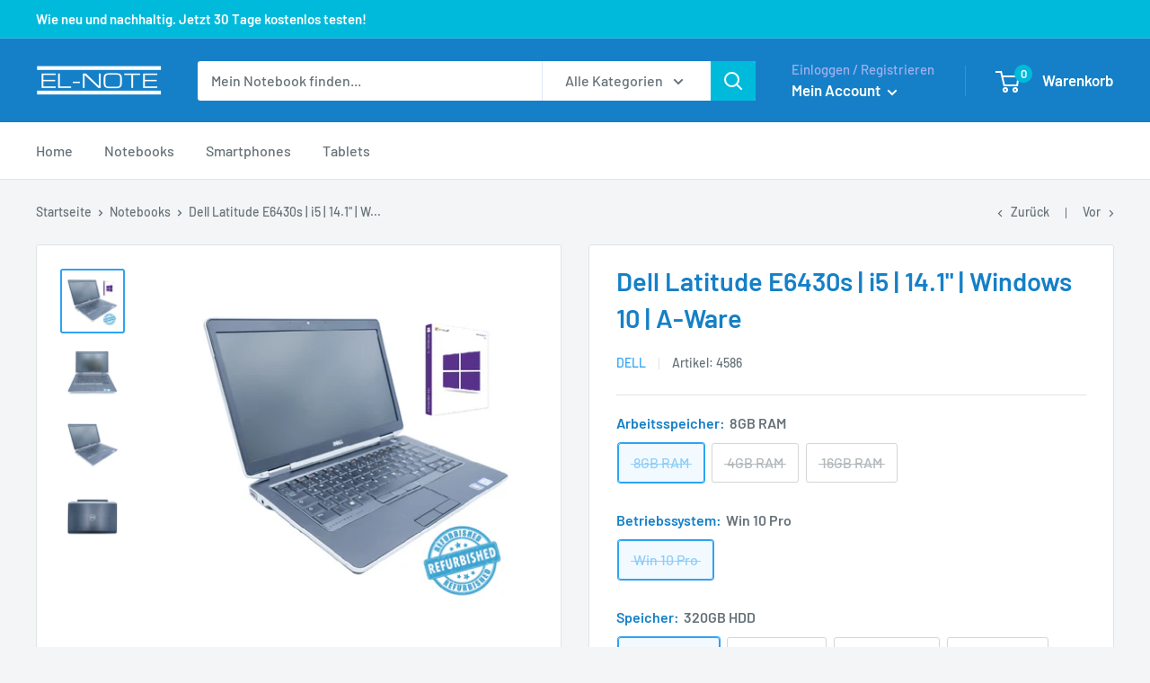

--- FILE ---
content_type: text/html; charset=utf-8
request_url: https://www.el-note.de/collections/notebooks/products/dell-latitude-e6430s-i5-14-1-windows-10-a-ware
body_size: 27702
content:
<!doctype html>

<html class="no-js" lang="de">
  <head>


    <!-- Global site tag (gtag.js) - Google Ads: 874054431 -->
	<script async src="https://www.googletagmanager.com/gtag/js?id=AW-874054431"></script>
	<script>
  	window.dataLayer = window.dataLayer || [];
  	function gtag(){dataLayer.push(arguments);}
  	gtag('js', new Date());

  	gtag('config', 'AW-874054431');
	</script>

    <meta charset="utf-8">
    <meta name="viewport" content="width=device-width, initial-scale=1.0, height=device-height, minimum-scale=1.0, maximum-scale=1.0">
    <meta name="theme-color" content="#2ea3f2"><title>Dell Latitude E6430s | i5 | 14.1&quot; | Windows 10 | A-Ware
</title><meta name="description" content="Das Dell Latitude E6430s ist ein solider 14,1-Zoll-Laptop. Die integrierte Grafikkarte ist eine Intel HD Graphics 4400. Der Bildschirm zeigt Dokumente und Webseiten in der Auflösung mit 1.366 x 768 Pixel. Die Motorisierung übernimmt ein Intel-Core-i5-Prozessor. Dem Prozessor stellt Lenovo entweder 4, 8 oder 16 GB RAM b"><link rel="canonical" href="https://www.el-note.de/products/dell-latitude-e6430s-i5-14-1-windows-10-a-ware"><link rel="shortcut icon" href="//www.el-note.de/cdn/shop/files/favicon_96x96.png?v=1614378274" type="image/png"><link rel="preload" as="style" href="//www.el-note.de/cdn/shop/t/2/assets/theme.css?v=157799145467304006351605623545">
    <link rel="preload" as="script" href="//www.el-note.de/cdn/shop/t/2/assets/theme.min.js?v=144055862716215739181648044085">
    <link rel="preconnect" href="https://cdn.shopify.com">
    <link rel="preconnect" href="https://fonts.shopifycdn.com">
    <link rel="dns-prefetch" href="https://productreviews.shopifycdn.com">
    <link rel="dns-prefetch" href="https://ajax.googleapis.com">
    <link rel="dns-prefetch" href="https://maps.googleapis.com">
    <link rel="dns-prefetch" href="https://maps.gstatic.com">

    <meta property="og:type" content="product">
  <meta property="og:title" content="Dell Latitude E6430s | i5 | 14.1&quot; | Windows 10 | A-Ware"><meta property="og:image" content="http://www.el-note.de/cdn/shop/files/dell-latitude-e6530-hauptbild-ebay.jpg?v=1712964183">
    <meta property="og:image:secure_url" content="https://www.el-note.de/cdn/shop/files/dell-latitude-e6530-hauptbild-ebay.jpg?v=1712964183">
    <meta property="og:image:width" content="690">
    <meta property="og:image:height" content="690"><meta property="product:price:amount" content="1,27">
  <meta property="product:price:currency" content="EUR"><meta property="og:description" content="Das Dell Latitude E6430s ist ein solider 14,1-Zoll-Laptop. Die integrierte Grafikkarte ist eine Intel HD Graphics 4400. Der Bildschirm zeigt Dokumente und Webseiten in der Auflösung mit 1.366 x 768 Pixel. Die Motorisierung übernimmt ein Intel-Core-i5-Prozessor. Dem Prozessor stellt Lenovo entweder 4, 8 oder 16 GB RAM b"><meta property="og:url" content="https://www.el-note.de/products/dell-latitude-e6430s-i5-14-1-windows-10-a-ware">
<meta property="og:site_name" content="EL-NOTE"><meta name="twitter:card" content="summary"><meta name="twitter:title" content="Dell Latitude E6430s | i5 | 14.1&quot; | Windows 10 | A-Ware">
  <meta name="twitter:description" content="Das Dell Latitude E6430s ist ein solider 14,1-Zoll-Laptop. Die integrierte Grafikkarte ist eine Intel HD Graphics 4400. Der Bildschirm zeigt Dokumente und Webseiten in der Auflösung mit 1.366 x 768 Pixel. Die Motorisierung übernimmt ein Intel-Core-i5-Prozessor. Dem Prozessor stellt Lenovo entweder 4, 8 oder 16 GB RAM beiseite. Verbaut ist je nach Konfiguration eine 320 GB HDD, 500 GB HDD, 120 GB SSD, 240 GB SSD, 480 GB SSD oder 1000GB SSD Festplatte. Zu der Featureaustattung des Gerätes gehört die Bluetoothfunktion, die Webcam und das integrierte Mikrofon. Eine Reihe von nützlichen Anschlüssen besitzt das Latitude, wie zum Beispiel: USB 2.0, USB 3.0, VGA, eSata, Docking, Audio in/out, SD/MMC und einen HDMI-Anschluss. Das vorinstallierte Betriebssystem des Laptops ist Windows 10. Das Gewicht des Gerätes beträgt 2,08 kg und macht es zu einem handlichen und nicht so schweren Laptop. Er hat eine">
  <meta name="twitter:image" content="https://www.el-note.de/cdn/shop/files/dell-latitude-e6530-hauptbild-ebay_600x600_crop_center.jpg?v=1712964183">
    <link rel="preload" href="//www.el-note.de/cdn/fonts/barlow/barlow_n6.329f582a81f63f125e63c20a5a80ae9477df68e1.woff2" as="font" type="font/woff2" crossorigin>
<link rel="preload" href="//www.el-note.de/cdn/fonts/barlow/barlow_n5.a193a1990790eba0cc5cca569d23799830e90f07.woff2" as="font" type="font/woff2" crossorigin><link rel="preload" href="//www.el-note.de/cdn/fonts/barlow/barlow_i6.5a22bd20fb27bad4d7674cc6e666fb9c77d813bb.woff2" as="font" type="font/woff2" crossorigin><link rel="preload" href="//www.el-note.de/cdn/fonts/barlow/barlow_n7.691d1d11f150e857dcbc1c10ef03d825bc378d81.woff2" as="font" type="font/woff2" crossorigin><link rel="preload" href="//www.el-note.de/cdn/fonts/barlow/barlow_i5.714d58286997b65cd479af615cfa9bb0a117a573.woff2" as="font" type="font/woff2" crossorigin><link rel="preload" href="//www.el-note.de/cdn/fonts/barlow/barlow_i7.50e19d6cc2ba5146fa437a5a7443c76d5d730103.woff2" as="font" type="font/woff2" crossorigin><link rel="preload" href="//www.el-note.de/cdn/fonts/barlow/barlow_n6.329f582a81f63f125e63c20a5a80ae9477df68e1.woff2" as="font" type="font/woff2" crossorigin><style>
  @font-face {
  font-family: Barlow;
  font-weight: 600;
  font-style: normal;
  font-display: fallback;
  src: url("//www.el-note.de/cdn/fonts/barlow/barlow_n6.329f582a81f63f125e63c20a5a80ae9477df68e1.woff2") format("woff2"),
       url("//www.el-note.de/cdn/fonts/barlow/barlow_n6.0163402e36247bcb8b02716880d0b39568412e9e.woff") format("woff");
}

  @font-face {
  font-family: Barlow;
  font-weight: 500;
  font-style: normal;
  font-display: fallback;
  src: url("//www.el-note.de/cdn/fonts/barlow/barlow_n5.a193a1990790eba0cc5cca569d23799830e90f07.woff2") format("woff2"),
       url("//www.el-note.de/cdn/fonts/barlow/barlow_n5.ae31c82169b1dc0715609b8cc6a610b917808358.woff") format("woff");
}

@font-face {
  font-family: Barlow;
  font-weight: 600;
  font-style: normal;
  font-display: fallback;
  src: url("//www.el-note.de/cdn/fonts/barlow/barlow_n6.329f582a81f63f125e63c20a5a80ae9477df68e1.woff2") format("woff2"),
       url("//www.el-note.de/cdn/fonts/barlow/barlow_n6.0163402e36247bcb8b02716880d0b39568412e9e.woff") format("woff");
}

@font-face {
  font-family: Barlow;
  font-weight: 600;
  font-style: italic;
  font-display: fallback;
  src: url("//www.el-note.de/cdn/fonts/barlow/barlow_i6.5a22bd20fb27bad4d7674cc6e666fb9c77d813bb.woff2") format("woff2"),
       url("//www.el-note.de/cdn/fonts/barlow/barlow_i6.1c8787fcb59f3add01a87f21b38c7ef797e3b3a1.woff") format("woff");
}


  @font-face {
  font-family: Barlow;
  font-weight: 700;
  font-style: normal;
  font-display: fallback;
  src: url("//www.el-note.de/cdn/fonts/barlow/barlow_n7.691d1d11f150e857dcbc1c10ef03d825bc378d81.woff2") format("woff2"),
       url("//www.el-note.de/cdn/fonts/barlow/barlow_n7.4fdbb1cb7da0e2c2f88492243ffa2b4f91924840.woff") format("woff");
}

  @font-face {
  font-family: Barlow;
  font-weight: 500;
  font-style: italic;
  font-display: fallback;
  src: url("//www.el-note.de/cdn/fonts/barlow/barlow_i5.714d58286997b65cd479af615cfa9bb0a117a573.woff2") format("woff2"),
       url("//www.el-note.de/cdn/fonts/barlow/barlow_i5.0120f77e6447d3b5df4bbec8ad8c2d029d87fb21.woff") format("woff");
}

  @font-face {
  font-family: Barlow;
  font-weight: 700;
  font-style: italic;
  font-display: fallback;
  src: url("//www.el-note.de/cdn/fonts/barlow/barlow_i7.50e19d6cc2ba5146fa437a5a7443c76d5d730103.woff2") format("woff2"),
       url("//www.el-note.de/cdn/fonts/barlow/barlow_i7.47e9f98f1b094d912e6fd631cc3fe93d9f40964f.woff") format("woff");
}


  :root {
    --default-text-font-size : 15px;
    --base-text-font-size    : 16px;
    --heading-font-family    : Barlow, sans-serif;
    --heading-font-weight    : 600;
    --heading-font-style     : normal;
    --text-font-family       : Barlow, sans-serif;
    --text-font-weight       : 500;
    --text-font-style        : normal;
    --text-font-bolder-weight: 600;
    --text-link-decoration   : underline;

    --text-color               : #677279;
    --text-color-rgb           : 103, 114, 121;
    --heading-color            : #1580c7;
    --border-color             : #e1e3e4;
    --border-color-rgb         : 225, 227, 228;
    --form-border-color        : #d4d6d8;
    --accent-color             : #2ea3f2;
    --accent-color-rgb         : 46, 163, 242;
    --link-color               : #00badb;
    --link-color-hover         : #00798e;
    --background               : #f3f5f6;
    --secondary-background     : #ffffff;
    --secondary-background-rgb : 255, 255, 255;
    --accent-background        : rgba(46, 163, 242, 0.08);

    --error-color       : #ff0000;
    --error-background  : rgba(255, 0, 0, 0.07);
    --success-color     : #00aa00;
    --success-background: rgba(0, 170, 0, 0.11);

    --primary-button-background      : #00badb;
    --primary-button-background-rgb  : 0, 186, 219;
    --primary-button-text-color      : #ffffff;
    --secondary-button-background    : #1e2d7d;
    --secondary-button-background-rgb: 30, 45, 125;
    --secondary-button-text-color    : #ffffff;

    --header-background      : #1580c7;
    --header-text-color      : #ffffff;
    --header-light-text-color: #a3afef;
    --header-border-color    : rgba(163, 175, 239, 0.3);
    --header-accent-color    : #00badb;

    --flickity-arrow-color: #abb1b4;--product-on-sale-accent           : #ee0000;
    --product-on-sale-accent-rgb       : 238, 0, 0;
    --product-on-sale-color            : #ffffff;
    --product-in-stock-color           : #008a00;
    --product-low-stock-color          : #ee0000;
    --product-sold-out-color           : #8a9297;
    --product-custom-label-1-background: #008a00;
    --product-custom-label-1-color     : #ffffff;
    --product-custom-label-2-background: #00a500;
    --product-custom-label-2-color     : #ffffff;
    --product-review-star-color        : #ffbd00;

    --mobile-container-gutter : 20px;
    --desktop-container-gutter: 40px;
  }
</style>

<script>
  // IE11 does not have support for CSS variables, so we have to polyfill them
  if (!(((window || {}).CSS || {}).supports && window.CSS.supports('(--a: 0)'))) {
    const script = document.createElement('script');
    script.type = 'text/javascript';
    script.src = 'https://cdn.jsdelivr.net/npm/css-vars-ponyfill@2';
    script.onload = function() {
      cssVars({});
    };

    document.getElementsByTagName('head')[0].appendChild(script);
  }
</script>

    <script>window.performance && window.performance.mark && window.performance.mark('shopify.content_for_header.start');</script><meta name="google-site-verification" content="FPqU9607M9fNshfLRqrZWFDxxX0e8KetUMAbfCN-9Hs">
<meta id="shopify-digital-wallet" name="shopify-digital-wallet" content="/48242032795/digital_wallets/dialog">
<meta name="shopify-checkout-api-token" content="a8884c8d85c905ef1b0f23830c66a4f1">
<meta id="in-context-paypal-metadata" data-shop-id="48242032795" data-venmo-supported="false" data-environment="production" data-locale="de_DE" data-paypal-v4="true" data-currency="EUR">
<link rel="alternate" type="application/json+oembed" href="https://www.el-note.de/products/dell-latitude-e6430s-i5-14-1-windows-10-a-ware.oembed">
<script async="async" src="/checkouts/internal/preloads.js?locale=de-DE"></script>
<script id="shopify-features" type="application/json">{"accessToken":"a8884c8d85c905ef1b0f23830c66a4f1","betas":["rich-media-storefront-analytics"],"domain":"www.el-note.de","predictiveSearch":true,"shopId":48242032795,"locale":"de"}</script>
<script>var Shopify = Shopify || {};
Shopify.shop = "el-note.myshopify.com";
Shopify.locale = "de";
Shopify.currency = {"active":"EUR","rate":"1.0"};
Shopify.country = "DE";
Shopify.theme = {"name":"Warehouse","id":111073788059,"schema_name":"Warehouse","schema_version":"1.10.7","theme_store_id":871,"role":"main"};
Shopify.theme.handle = "null";
Shopify.theme.style = {"id":null,"handle":null};
Shopify.cdnHost = "www.el-note.de/cdn";
Shopify.routes = Shopify.routes || {};
Shopify.routes.root = "/";</script>
<script type="module">!function(o){(o.Shopify=o.Shopify||{}).modules=!0}(window);</script>
<script>!function(o){function n(){var o=[];function n(){o.push(Array.prototype.slice.apply(arguments))}return n.q=o,n}var t=o.Shopify=o.Shopify||{};t.loadFeatures=n(),t.autoloadFeatures=n()}(window);</script>
<script id="shop-js-analytics" type="application/json">{"pageType":"product"}</script>
<script defer="defer" async type="module" src="//www.el-note.de/cdn/shopifycloud/shop-js/modules/v2/client.init-shop-cart-sync_HUjMWWU5.de.esm.js"></script>
<script defer="defer" async type="module" src="//www.el-note.de/cdn/shopifycloud/shop-js/modules/v2/chunk.common_QpfDqRK1.esm.js"></script>
<script type="module">
  await import("//www.el-note.de/cdn/shopifycloud/shop-js/modules/v2/client.init-shop-cart-sync_HUjMWWU5.de.esm.js");
await import("//www.el-note.de/cdn/shopifycloud/shop-js/modules/v2/chunk.common_QpfDqRK1.esm.js");

  window.Shopify.SignInWithShop?.initShopCartSync?.({"fedCMEnabled":true,"windoidEnabled":true});

</script>
<script>(function() {
  var isLoaded = false;
  function asyncLoad() {
    if (isLoaded) return;
    isLoaded = true;
    var urls = ["https:\/\/www.el-note.de\/apps\/giraffly-trust\/trust-worker-594f41473aa103d43d2b17953cfd25acec7649f7.js?v=20220123170203\u0026shop=el-note.myshopify.com"];
    for (var i = 0; i < urls.length; i++) {
      var s = document.createElement('script');
      s.type = 'text/javascript';
      s.async = true;
      s.src = urls[i];
      var x = document.getElementsByTagName('script')[0];
      x.parentNode.insertBefore(s, x);
    }
  };
  if(window.attachEvent) {
    window.attachEvent('onload', asyncLoad);
  } else {
    window.addEventListener('load', asyncLoad, false);
  }
})();</script>
<script id="__st">var __st={"a":48242032795,"offset":3600,"reqid":"dec35a8b-2c49-496b-bad6-955df75ec704-1768818140","pageurl":"www.el-note.de\/collections\/notebooks\/products\/dell-latitude-e6430s-i5-14-1-windows-10-a-ware","u":"d760ccc794e3","p":"product","rtyp":"product","rid":8514340192522};</script>
<script>window.ShopifyPaypalV4VisibilityTracking = true;</script>
<script id="captcha-bootstrap">!function(){'use strict';const t='contact',e='account',n='new_comment',o=[[t,t],['blogs',n],['comments',n],[t,'customer']],c=[[e,'customer_login'],[e,'guest_login'],[e,'recover_customer_password'],[e,'create_customer']],r=t=>t.map((([t,e])=>`form[action*='/${t}']:not([data-nocaptcha='true']) input[name='form_type'][value='${e}']`)).join(','),a=t=>()=>t?[...document.querySelectorAll(t)].map((t=>t.form)):[];function s(){const t=[...o],e=r(t);return a(e)}const i='password',u='form_key',d=['recaptcha-v3-token','g-recaptcha-response','h-captcha-response',i],f=()=>{try{return window.sessionStorage}catch{return}},m='__shopify_v',_=t=>t.elements[u];function p(t,e,n=!1){try{const o=window.sessionStorage,c=JSON.parse(o.getItem(e)),{data:r}=function(t){const{data:e,action:n}=t;return t[m]||n?{data:e,action:n}:{data:t,action:n}}(c);for(const[e,n]of Object.entries(r))t.elements[e]&&(t.elements[e].value=n);n&&o.removeItem(e)}catch(o){console.error('form repopulation failed',{error:o})}}const l='form_type',E='cptcha';function T(t){t.dataset[E]=!0}const w=window,h=w.document,L='Shopify',v='ce_forms',y='captcha';let A=!1;((t,e)=>{const n=(g='f06e6c50-85a8-45c8-87d0-21a2b65856fe',I='https://cdn.shopify.com/shopifycloud/storefront-forms-hcaptcha/ce_storefront_forms_captcha_hcaptcha.v1.5.2.iife.js',D={infoText:'Durch hCaptcha geschützt',privacyText:'Datenschutz',termsText:'Allgemeine Geschäftsbedingungen'},(t,e,n)=>{const o=w[L][v],c=o.bindForm;if(c)return c(t,g,e,D).then(n);var r;o.q.push([[t,g,e,D],n]),r=I,A||(h.body.append(Object.assign(h.createElement('script'),{id:'captcha-provider',async:!0,src:r})),A=!0)});var g,I,D;w[L]=w[L]||{},w[L][v]=w[L][v]||{},w[L][v].q=[],w[L][y]=w[L][y]||{},w[L][y].protect=function(t,e){n(t,void 0,e),T(t)},Object.freeze(w[L][y]),function(t,e,n,w,h,L){const[v,y,A,g]=function(t,e,n){const i=e?o:[],u=t?c:[],d=[...i,...u],f=r(d),m=r(i),_=r(d.filter((([t,e])=>n.includes(e))));return[a(f),a(m),a(_),s()]}(w,h,L),I=t=>{const e=t.target;return e instanceof HTMLFormElement?e:e&&e.form},D=t=>v().includes(t);t.addEventListener('submit',(t=>{const e=I(t);if(!e)return;const n=D(e)&&!e.dataset.hcaptchaBound&&!e.dataset.recaptchaBound,o=_(e),c=g().includes(e)&&(!o||!o.value);(n||c)&&t.preventDefault(),c&&!n&&(function(t){try{if(!f())return;!function(t){const e=f();if(!e)return;const n=_(t);if(!n)return;const o=n.value;o&&e.removeItem(o)}(t);const e=Array.from(Array(32),(()=>Math.random().toString(36)[2])).join('');!function(t,e){_(t)||t.append(Object.assign(document.createElement('input'),{type:'hidden',name:u})),t.elements[u].value=e}(t,e),function(t,e){const n=f();if(!n)return;const o=[...t.querySelectorAll(`input[type='${i}']`)].map((({name:t})=>t)),c=[...d,...o],r={};for(const[a,s]of new FormData(t).entries())c.includes(a)||(r[a]=s);n.setItem(e,JSON.stringify({[m]:1,action:t.action,data:r}))}(t,e)}catch(e){console.error('failed to persist form',e)}}(e),e.submit())}));const S=(t,e)=>{t&&!t.dataset[E]&&(n(t,e.some((e=>e===t))),T(t))};for(const o of['focusin','change'])t.addEventListener(o,(t=>{const e=I(t);D(e)&&S(e,y())}));const B=e.get('form_key'),M=e.get(l),P=B&&M;t.addEventListener('DOMContentLoaded',(()=>{const t=y();if(P)for(const e of t)e.elements[l].value===M&&p(e,B);[...new Set([...A(),...v().filter((t=>'true'===t.dataset.shopifyCaptcha))])].forEach((e=>S(e,t)))}))}(h,new URLSearchParams(w.location.search),n,t,e,['guest_login'])})(!0,!0)}();</script>
<script integrity="sha256-4kQ18oKyAcykRKYeNunJcIwy7WH5gtpwJnB7kiuLZ1E=" data-source-attribution="shopify.loadfeatures" defer="defer" src="//www.el-note.de/cdn/shopifycloud/storefront/assets/storefront/load_feature-a0a9edcb.js" crossorigin="anonymous"></script>
<script data-source-attribution="shopify.dynamic_checkout.dynamic.init">var Shopify=Shopify||{};Shopify.PaymentButton=Shopify.PaymentButton||{isStorefrontPortableWallets:!0,init:function(){window.Shopify.PaymentButton.init=function(){};var t=document.createElement("script");t.src="https://www.el-note.de/cdn/shopifycloud/portable-wallets/latest/portable-wallets.de.js",t.type="module",document.head.appendChild(t)}};
</script>
<script data-source-attribution="shopify.dynamic_checkout.buyer_consent">
  function portableWalletsHideBuyerConsent(e){var t=document.getElementById("shopify-buyer-consent"),n=document.getElementById("shopify-subscription-policy-button");t&&n&&(t.classList.add("hidden"),t.setAttribute("aria-hidden","true"),n.removeEventListener("click",e))}function portableWalletsShowBuyerConsent(e){var t=document.getElementById("shopify-buyer-consent"),n=document.getElementById("shopify-subscription-policy-button");t&&n&&(t.classList.remove("hidden"),t.removeAttribute("aria-hidden"),n.addEventListener("click",e))}window.Shopify?.PaymentButton&&(window.Shopify.PaymentButton.hideBuyerConsent=portableWalletsHideBuyerConsent,window.Shopify.PaymentButton.showBuyerConsent=portableWalletsShowBuyerConsent);
</script>
<script data-source-attribution="shopify.dynamic_checkout.cart.bootstrap">document.addEventListener("DOMContentLoaded",(function(){function t(){return document.querySelector("shopify-accelerated-checkout-cart, shopify-accelerated-checkout")}if(t())Shopify.PaymentButton.init();else{new MutationObserver((function(e,n){t()&&(Shopify.PaymentButton.init(),n.disconnect())})).observe(document.body,{childList:!0,subtree:!0})}}));
</script>
<script id='scb4127' type='text/javascript' async='' src='https://www.el-note.de/cdn/shopifycloud/privacy-banner/storefront-banner.js'></script><link id="shopify-accelerated-checkout-styles" rel="stylesheet" media="screen" href="https://www.el-note.de/cdn/shopifycloud/portable-wallets/latest/accelerated-checkout-backwards-compat.css" crossorigin="anonymous">
<style id="shopify-accelerated-checkout-cart">
        #shopify-buyer-consent {
  margin-top: 1em;
  display: inline-block;
  width: 100%;
}

#shopify-buyer-consent.hidden {
  display: none;
}

#shopify-subscription-policy-button {
  background: none;
  border: none;
  padding: 0;
  text-decoration: underline;
  font-size: inherit;
  cursor: pointer;
}

#shopify-subscription-policy-button::before {
  box-shadow: none;
}

      </style>

<script>window.performance && window.performance.mark && window.performance.mark('shopify.content_for_header.end');</script>

    <link rel="stylesheet" href="//www.el-note.de/cdn/shop/t/2/assets/theme.css?v=157799145467304006351605623545">

    
  <script type="application/ld+json">
  {
    "@context": "http://schema.org",
    "@type": "Product",
    "offers": [{
          "@type": "Offer",
          "name": "8GB RAM \/ Win 10 Pro \/ 320GB HDD",
          "availability":"https://schema.org/OutOfStock",
          "price": 1.27,
          "priceCurrency": "EUR",
          "priceValidUntil": "2026-01-29","sku": "4586","url": "/products/dell-latitude-e6430s-i5-14-1-windows-10-a-ware?variant=45458270421258"
        },
{
          "@type": "Offer",
          "name": "4GB RAM \/ Win 10 Pro \/ 320GB HDD",
          "availability":"https://schema.org/OutOfStock",
          "price": 1.27,
          "priceCurrency": "EUR",
          "priceValidUntil": "2026-01-29","sku": "4580","url": "/products/dell-latitude-e6430s-i5-14-1-windows-10-a-ware?variant=45458270454026"
        },
{
          "@type": "Offer",
          "name": "8GB RAM \/ Win 10 Pro \/ 480GB SSD",
          "availability":"https://schema.org/OutOfStock",
          "price": 1.27,
          "priceCurrency": "EUR",
          "priceValidUntil": "2026-01-29","sku": "4590","url": "/products/dell-latitude-e6430s-i5-14-1-windows-10-a-ware?variant=45458270486794"
        },
{
          "@type": "Offer",
          "name": "4GB RAM \/ Win 10 Pro \/ 480GB SSD",
          "availability":"https://schema.org/OutOfStock",
          "price": 1.27,
          "priceCurrency": "EUR",
          "priceValidUntil": "2026-01-29","sku": "4584","url": "/products/dell-latitude-e6430s-i5-14-1-windows-10-a-ware?variant=45458270519562"
        },
{
          "@type": "Offer",
          "name": "4GB RAM \/ Win 10 Pro \/ 1000GB SSD",
          "availability":"https://schema.org/OutOfStock",
          "price": 1.27,
          "priceCurrency": "EUR",
          "priceValidUntil": "2026-01-29","sku": "4585","url": "/products/dell-latitude-e6430s-i5-14-1-windows-10-a-ware?variant=45458270552330"
        },
{
          "@type": "Offer",
          "name": "4GB RAM \/ Win 10 Pro \/ 500GB HDD",
          "availability":"https://schema.org/OutOfStock",
          "price": 1.27,
          "priceCurrency": "EUR",
          "priceValidUntil": "2026-01-29","sku": "4581","url": "/products/dell-latitude-e6430s-i5-14-1-windows-10-a-ware?variant=45458270585098"
        },
{
          "@type": "Offer",
          "name": "8GB RAM \/ Win 10 Pro \/ 240GB SSD",
          "availability":"https://schema.org/OutOfStock",
          "price": 1.27,
          "priceCurrency": "EUR",
          "priceValidUntil": "2026-01-29","sku": "4589","url": "/products/dell-latitude-e6430s-i5-14-1-windows-10-a-ware?variant=45458270617866"
        },
{
          "@type": "Offer",
          "name": "4GB RAM \/ Win 10 Pro \/ 120GB SSD",
          "availability":"https://schema.org/OutOfStock",
          "price": 1.27,
          "priceCurrency": "EUR",
          "priceValidUntil": "2026-01-29","sku": "4582","url": "/products/dell-latitude-e6430s-i5-14-1-windows-10-a-ware?variant=45458270650634"
        },
{
          "@type": "Offer",
          "name": "8GB RAM \/ Win 10 Pro \/ 120GB SSD",
          "availability":"https://schema.org/OutOfStock",
          "price": 1.27,
          "priceCurrency": "EUR",
          "priceValidUntil": "2026-01-29","sku": "4588","url": "/products/dell-latitude-e6430s-i5-14-1-windows-10-a-ware?variant=45458270683402"
        },
{
          "@type": "Offer",
          "name": "8GB RAM \/ Win 10 Pro \/ 1000GB SSD",
          "availability":"https://schema.org/OutOfStock",
          "price": 1.27,
          "priceCurrency": "EUR",
          "priceValidUntil": "2026-01-29","sku": "4591","url": "/products/dell-latitude-e6430s-i5-14-1-windows-10-a-ware?variant=45458270716170"
        },
{
          "@type": "Offer",
          "name": "8GB RAM \/ Win 10 Pro \/ 500GB HDD",
          "availability":"https://schema.org/OutOfStock",
          "price": 1.27,
          "priceCurrency": "EUR",
          "priceValidUntil": "2026-01-29","sku": "4587","url": "/products/dell-latitude-e6430s-i5-14-1-windows-10-a-ware?variant=45458270748938"
        },
{
          "@type": "Offer",
          "name": "16GB RAM \/ Win 10 Pro \/ 120GB SSD",
          "availability":"https://schema.org/OutOfStock",
          "price": 1.27,
          "priceCurrency": "EUR",
          "priceValidUntil": "2026-01-29","sku": "4594","url": "/products/dell-latitude-e6430s-i5-14-1-windows-10-a-ware?variant=45458270781706"
        },
{
          "@type": "Offer",
          "name": "16GB RAM \/ Win 10 Pro \/ 480GB SSD",
          "availability":"https://schema.org/OutOfStock",
          "price": 1.27,
          "priceCurrency": "EUR",
          "priceValidUntil": "2026-01-29","sku": "4596","url": "/products/dell-latitude-e6430s-i5-14-1-windows-10-a-ware?variant=45458270814474"
        },
{
          "@type": "Offer",
          "name": "16GB RAM \/ Win 10 Pro \/ 320GB HDD",
          "availability":"https://schema.org/OutOfStock",
          "price": 1.27,
          "priceCurrency": "EUR",
          "priceValidUntil": "2026-01-29","sku": "4592","url": "/products/dell-latitude-e6430s-i5-14-1-windows-10-a-ware?variant=45458270847242"
        },
{
          "@type": "Offer",
          "name": "16GB RAM \/ Win 10 Pro \/ 500GB HDD",
          "availability":"https://schema.org/OutOfStock",
          "price": 1.27,
          "priceCurrency": "EUR",
          "priceValidUntil": "2026-01-29","sku": "4593","url": "/products/dell-latitude-e6430s-i5-14-1-windows-10-a-ware?variant=45458270880010"
        },
{
          "@type": "Offer",
          "name": "16GB RAM \/ Win 10 Pro \/ 240GB SSD",
          "availability":"https://schema.org/OutOfStock",
          "price": 1.27,
          "priceCurrency": "EUR",
          "priceValidUntil": "2026-01-29","sku": "4595","url": "/products/dell-latitude-e6430s-i5-14-1-windows-10-a-ware?variant=45458270912778"
        },
{
          "@type": "Offer",
          "name": "16GB RAM \/ Win 10 Pro \/ 1000GB SSD",
          "availability":"https://schema.org/OutOfStock",
          "price": 1.27,
          "priceCurrency": "EUR",
          "priceValidUntil": "2026-01-29","sku": "4597","url": "/products/dell-latitude-e6430s-i5-14-1-windows-10-a-ware?variant=45458270945546"
        },
{
          "@type": "Offer",
          "name": "4GB RAM \/ Win 10 Pro \/ 240GB SSD",
          "availability":"https://schema.org/OutOfStock",
          "price": 1.27,
          "priceCurrency": "EUR",
          "priceValidUntil": "2026-01-29","sku": "4583","url": "/products/dell-latitude-e6430s-i5-14-1-windows-10-a-ware?variant=45458270978314"
        }
],
    "brand": {
      "name": "Dell"
    },
    "name": "Dell Latitude E6430s | i5 | 14.1\" | Windows 10 | A-Ware",
    "description": "Das Dell Latitude E6430s ist ein solider 14,1-Zoll-Laptop. Die integrierte Grafikkarte ist eine Intel HD Graphics 4400. Der Bildschirm zeigt Dokumente und Webseiten in der Auflösung mit 1.366 x 768 Pixel. Die Motorisierung übernimmt ein Intel-Core-i5-Prozessor.\nDem Prozessor stellt Lenovo entweder 4, 8 oder 16 GB RAM beiseite. Verbaut ist je nach Konfiguration eine 320 GB HDD, 500 GB HDD, 120 GB SSD, 240 GB SSD, 480 GB SSD oder 1000GB SSD Festplatte.\nZu der Featureaustattung des Gerätes gehört die Bluetoothfunktion, die Webcam und das integrierte Mikrofon. Eine Reihe von nützlichen Anschlüssen besitzt das Latitude, wie zum Beispiel: USB 2.0, USB 3.0, VGA, eSata, Docking, Audio in\/out, SD\/MMC und einen HDMI-Anschluss. Das vorinstallierte Betriebssystem des Laptops ist Windows 10.\nDas Gewicht des Gerätes beträgt 2,08 kg und macht es zu einem handlichen und nicht so schweren Laptop. Er hat eine Höhe von 3 cm, eine Breite von 33,5 cm und eine Tiefe von 22,3 cm. Neben dem bestellten Notebook gehörten zum Lieferumfang Netzteil mit Kabel.\nDie angebotenen Artikel sind in zwei Zustandsklassen verfügbar (siehe Artikelbezeichnung). In der Regel erwerben Sie ein Notebook der Zustandsklasse \"Sehr gut\". Das bedeutet das der Laptop insgesamt in einem sehr guten Zustand, das Gehäuse nur geringe Gebrauchsspuren aufweist und das Display einwandfrei, also ohne Kratzer ist. Bei einem Gerät mit einem \"guten\" Zustand hat das Gehäuse sichtbare Gebrauchspuren, das Display ist jedoch technisch einwandfrei da die minimalen Kratzer im Betrieb wenig bis gar nicht auffallen.\nWir testen die Geräte in einem aufwendigen Verfahren. Dabei prüfen wir den optischen Zustand, die Akkuleistung, den Massenspeicher, WLAN, Bluetooth, ggfs. mobile Datenverbindung, Anschlüsse und das Display. Anschließend ersetzen wir bei Bedarf verschlissene oder defekte Bauteile.",
    "category": "",
    "url": "/products/dell-latitude-e6430s-i5-14-1-windows-10-a-ware",
    "sku": "4586",
    "image": {
      "@type": "ImageObject",
      "url": "https://www.el-note.de/cdn/shop/files/dell-latitude-e6530-hauptbild-ebay_1024x.jpg?v=1712964183",
      "image": "https://www.el-note.de/cdn/shop/files/dell-latitude-e6530-hauptbild-ebay_1024x.jpg?v=1712964183",
      "name": "Dell Latitude E6430s | i5 | 14.1\" | Windows 10 | A-Ware",
      "width": "1024",
      "height": "1024"
    }
  }
  </script>



  <script type="application/ld+json">
  {
    "@context": "http://schema.org",
    "@type": "BreadcrumbList",
  "itemListElement": [{
      "@type": "ListItem",
      "position": 1,
      "name": "Startseite",
      "item": "https://www.el-note.de"
    },{
          "@type": "ListItem",
          "position": 2,
          "name": "Notebooks",
          "item": "https://www.el-note.de/collections/notebooks"
        }, {
          "@type": "ListItem",
          "position": 3,
          "name": "Dell Latitude E6430s | i5 | 14.1\" | Windows 10 | A-Ware",
          "item": "https://www.el-note.de/collections/notebooks/products/dell-latitude-e6430s-i5-14-1-windows-10-a-ware"
        }]
  }
  </script>


    <script>
      // This allows to expose several variables to the global scope, to be used in scripts
      window.theme = {
        pageType: "product",
        cartCount: 0,
        moneyFormat: "€{{amount_with_comma_separator}}",
        moneyWithCurrencyFormat: "€{{amount_with_comma_separator}} EUR",
        showDiscount: true,
        discountMode: "saving",
        searchMode: "product,article",
        cartType: "drawer"
      };

      window.routes = {
        rootUrl: "\/",
        cartUrl: "\/cart",
        cartAddUrl: "\/cart\/add",
        cartChangeUrl: "\/cart\/change",
        searchUrl: "\/search",
        productRecommendationsUrl: "\/recommendations\/products"
      };

      window.languages = {
        collectionOnSaleLabel: "Spare {{savings}}",
        productFormUnavailable: "Nicht verfügbar",
        productFormAddToCart: "In den Warenkorb",
        productFormSoldOut: "Ausverkauft",
        shippingEstimatorNoResults: "Keine Lieferungen-Möglichkeiten für die genannte Adresse gefunden.",
        shippingEstimatorOneResult: "Eine Liefer-Möglichkeit für die genannte Adresse:",
        shippingEstimatorMultipleResults: "{{count}} Liefer-Möglichkeit für die genannte Adresse gefunden:",
        shippingEstimatorErrors: "Ups. Wir haben folgende Fehler festgestellt:"
      };

      window.lazySizesConfig = {
        loadHidden: false,
        hFac: 0.8,
        expFactor: 3,
        customMedia: {
          '--phone': '(max-width: 640px)',
          '--tablet': '(min-width: 641px) and (max-width: 1023px)',
          '--lap': '(min-width: 1024px)'
        }
      };

      document.documentElement.className = document.documentElement.className.replace('no-js', 'js');
    </script><script src="//www.el-note.de/cdn/shop/t/2/assets/theme.min.js?v=144055862716215739181648044085" defer></script>
    <script src="//www.el-note.de/cdn/shop/t/2/assets/custom.js?v=90373254691674712701599737907" defer></script><script>
        (function () {
          window.onpageshow = function() {
            // We force re-freshing the cart content onpageshow, as most browsers will serve a cache copy when hitting the
            // back button, which cause staled data
            document.documentElement.dispatchEvent(new CustomEvent('cart:refresh', {
              bubbles: true,
              detail: {scrollToTop: false}
            }));
          };
        })();
      </script>
<script>window.__pagefly_analytics_settings__={"acceptTracking":true};</script>
 <link href="https://monorail-edge.shopifysvc.com" rel="dns-prefetch">
<script>(function(){if ("sendBeacon" in navigator && "performance" in window) {try {var session_token_from_headers = performance.getEntriesByType('navigation')[0].serverTiming.find(x => x.name == '_s').description;} catch {var session_token_from_headers = undefined;}var session_cookie_matches = document.cookie.match(/_shopify_s=([^;]*)/);var session_token_from_cookie = session_cookie_matches && session_cookie_matches.length === 2 ? session_cookie_matches[1] : "";var session_token = session_token_from_headers || session_token_from_cookie || "";function handle_abandonment_event(e) {var entries = performance.getEntries().filter(function(entry) {return /monorail-edge.shopifysvc.com/.test(entry.name);});if (!window.abandonment_tracked && entries.length === 0) {window.abandonment_tracked = true;var currentMs = Date.now();var navigation_start = performance.timing.navigationStart;var payload = {shop_id: 48242032795,url: window.location.href,navigation_start,duration: currentMs - navigation_start,session_token,page_type: "product"};window.navigator.sendBeacon("https://monorail-edge.shopifysvc.com/v1/produce", JSON.stringify({schema_id: "online_store_buyer_site_abandonment/1.1",payload: payload,metadata: {event_created_at_ms: currentMs,event_sent_at_ms: currentMs}}));}}window.addEventListener('pagehide', handle_abandonment_event);}}());</script>
<script id="web-pixels-manager-setup">(function e(e,d,r,n,o){if(void 0===o&&(o={}),!Boolean(null===(a=null===(i=window.Shopify)||void 0===i?void 0:i.analytics)||void 0===a?void 0:a.replayQueue)){var i,a;window.Shopify=window.Shopify||{};var t=window.Shopify;t.analytics=t.analytics||{};var s=t.analytics;s.replayQueue=[],s.publish=function(e,d,r){return s.replayQueue.push([e,d,r]),!0};try{self.performance.mark("wpm:start")}catch(e){}var l=function(){var e={modern:/Edge?\/(1{2}[4-9]|1[2-9]\d|[2-9]\d{2}|\d{4,})\.\d+(\.\d+|)|Firefox\/(1{2}[4-9]|1[2-9]\d|[2-9]\d{2}|\d{4,})\.\d+(\.\d+|)|Chrom(ium|e)\/(9{2}|\d{3,})\.\d+(\.\d+|)|(Maci|X1{2}).+ Version\/(15\.\d+|(1[6-9]|[2-9]\d|\d{3,})\.\d+)([,.]\d+|)( \(\w+\)|)( Mobile\/\w+|) Safari\/|Chrome.+OPR\/(9{2}|\d{3,})\.\d+\.\d+|(CPU[ +]OS|iPhone[ +]OS|CPU[ +]iPhone|CPU IPhone OS|CPU iPad OS)[ +]+(15[._]\d+|(1[6-9]|[2-9]\d|\d{3,})[._]\d+)([._]\d+|)|Android:?[ /-](13[3-9]|1[4-9]\d|[2-9]\d{2}|\d{4,})(\.\d+|)(\.\d+|)|Android.+Firefox\/(13[5-9]|1[4-9]\d|[2-9]\d{2}|\d{4,})\.\d+(\.\d+|)|Android.+Chrom(ium|e)\/(13[3-9]|1[4-9]\d|[2-9]\d{2}|\d{4,})\.\d+(\.\d+|)|SamsungBrowser\/([2-9]\d|\d{3,})\.\d+/,legacy:/Edge?\/(1[6-9]|[2-9]\d|\d{3,})\.\d+(\.\d+|)|Firefox\/(5[4-9]|[6-9]\d|\d{3,})\.\d+(\.\d+|)|Chrom(ium|e)\/(5[1-9]|[6-9]\d|\d{3,})\.\d+(\.\d+|)([\d.]+$|.*Safari\/(?![\d.]+ Edge\/[\d.]+$))|(Maci|X1{2}).+ Version\/(10\.\d+|(1[1-9]|[2-9]\d|\d{3,})\.\d+)([,.]\d+|)( \(\w+\)|)( Mobile\/\w+|) Safari\/|Chrome.+OPR\/(3[89]|[4-9]\d|\d{3,})\.\d+\.\d+|(CPU[ +]OS|iPhone[ +]OS|CPU[ +]iPhone|CPU IPhone OS|CPU iPad OS)[ +]+(10[._]\d+|(1[1-9]|[2-9]\d|\d{3,})[._]\d+)([._]\d+|)|Android:?[ /-](13[3-9]|1[4-9]\d|[2-9]\d{2}|\d{4,})(\.\d+|)(\.\d+|)|Mobile Safari.+OPR\/([89]\d|\d{3,})\.\d+\.\d+|Android.+Firefox\/(13[5-9]|1[4-9]\d|[2-9]\d{2}|\d{4,})\.\d+(\.\d+|)|Android.+Chrom(ium|e)\/(13[3-9]|1[4-9]\d|[2-9]\d{2}|\d{4,})\.\d+(\.\d+|)|Android.+(UC? ?Browser|UCWEB|U3)[ /]?(15\.([5-9]|\d{2,})|(1[6-9]|[2-9]\d|\d{3,})\.\d+)\.\d+|SamsungBrowser\/(5\.\d+|([6-9]|\d{2,})\.\d+)|Android.+MQ{2}Browser\/(14(\.(9|\d{2,})|)|(1[5-9]|[2-9]\d|\d{3,})(\.\d+|))(\.\d+|)|K[Aa][Ii]OS\/(3\.\d+|([4-9]|\d{2,})\.\d+)(\.\d+|)/},d=e.modern,r=e.legacy,n=navigator.userAgent;return n.match(d)?"modern":n.match(r)?"legacy":"unknown"}(),u="modern"===l?"modern":"legacy",c=(null!=n?n:{modern:"",legacy:""})[u],f=function(e){return[e.baseUrl,"/wpm","/b",e.hashVersion,"modern"===e.buildTarget?"m":"l",".js"].join("")}({baseUrl:d,hashVersion:r,buildTarget:u}),m=function(e){var d=e.version,r=e.bundleTarget,n=e.surface,o=e.pageUrl,i=e.monorailEndpoint;return{emit:function(e){var a=e.status,t=e.errorMsg,s=(new Date).getTime(),l=JSON.stringify({metadata:{event_sent_at_ms:s},events:[{schema_id:"web_pixels_manager_load/3.1",payload:{version:d,bundle_target:r,page_url:o,status:a,surface:n,error_msg:t},metadata:{event_created_at_ms:s}}]});if(!i)return console&&console.warn&&console.warn("[Web Pixels Manager] No Monorail endpoint provided, skipping logging."),!1;try{return self.navigator.sendBeacon.bind(self.navigator)(i,l)}catch(e){}var u=new XMLHttpRequest;try{return u.open("POST",i,!0),u.setRequestHeader("Content-Type","text/plain"),u.send(l),!0}catch(e){return console&&console.warn&&console.warn("[Web Pixels Manager] Got an unhandled error while logging to Monorail."),!1}}}}({version:r,bundleTarget:l,surface:e.surface,pageUrl:self.location.href,monorailEndpoint:e.monorailEndpoint});try{o.browserTarget=l,function(e){var d=e.src,r=e.async,n=void 0===r||r,o=e.onload,i=e.onerror,a=e.sri,t=e.scriptDataAttributes,s=void 0===t?{}:t,l=document.createElement("script"),u=document.querySelector("head"),c=document.querySelector("body");if(l.async=n,l.src=d,a&&(l.integrity=a,l.crossOrigin="anonymous"),s)for(var f in s)if(Object.prototype.hasOwnProperty.call(s,f))try{l.dataset[f]=s[f]}catch(e){}if(o&&l.addEventListener("load",o),i&&l.addEventListener("error",i),u)u.appendChild(l);else{if(!c)throw new Error("Did not find a head or body element to append the script");c.appendChild(l)}}({src:f,async:!0,onload:function(){if(!function(){var e,d;return Boolean(null===(d=null===(e=window.Shopify)||void 0===e?void 0:e.analytics)||void 0===d?void 0:d.initialized)}()){var d=window.webPixelsManager.init(e)||void 0;if(d){var r=window.Shopify.analytics;r.replayQueue.forEach((function(e){var r=e[0],n=e[1],o=e[2];d.publishCustomEvent(r,n,o)})),r.replayQueue=[],r.publish=d.publishCustomEvent,r.visitor=d.visitor,r.initialized=!0}}},onerror:function(){return m.emit({status:"failed",errorMsg:"".concat(f," has failed to load")})},sri:function(e){var d=/^sha384-[A-Za-z0-9+/=]+$/;return"string"==typeof e&&d.test(e)}(c)?c:"",scriptDataAttributes:o}),m.emit({status:"loading"})}catch(e){m.emit({status:"failed",errorMsg:(null==e?void 0:e.message)||"Unknown error"})}}})({shopId: 48242032795,storefrontBaseUrl: "https://www.el-note.de",extensionsBaseUrl: "https://extensions.shopifycdn.com/cdn/shopifycloud/web-pixels-manager",monorailEndpoint: "https://monorail-edge.shopifysvc.com/unstable/produce_batch",surface: "storefront-renderer",enabledBetaFlags: ["2dca8a86"],webPixelsConfigList: [{"id":"1164214538","configuration":"{\"config\":\"{\\\"pixel_id\\\":\\\"AW-874054431\\\",\\\"target_country\\\":\\\"DE\\\",\\\"gtag_events\\\":[{\\\"type\\\":\\\"search\\\",\\\"action_label\\\":\\\"AW-874054431\\\/-UElCJ2DtrkDEJ-G5KAD\\\"},{\\\"type\\\":\\\"begin_checkout\\\",\\\"action_label\\\":\\\"AW-874054431\\\/TR9-CJqDtrkDEJ-G5KAD\\\"},{\\\"type\\\":\\\"view_item\\\",\\\"action_label\\\":[\\\"AW-874054431\\\/fdOBCJSDtrkDEJ-G5KAD\\\",\\\"MC-G45RCYR8WS\\\"]},{\\\"type\\\":\\\"purchase\\\",\\\"action_label\\\":[\\\"AW-874054431\\\/gc2CCJGDtrkDEJ-G5KAD\\\",\\\"MC-G45RCYR8WS\\\"]},{\\\"type\\\":\\\"page_view\\\",\\\"action_label\\\":[\\\"AW-874054431\\\/xJmDCI6DtrkDEJ-G5KAD\\\",\\\"MC-G45RCYR8WS\\\"]},{\\\"type\\\":\\\"add_payment_info\\\",\\\"action_label\\\":\\\"AW-874054431\\\/s6x0CKCDtrkDEJ-G5KAD\\\"},{\\\"type\\\":\\\"add_to_cart\\\",\\\"action_label\\\":\\\"AW-874054431\\\/_B50CJeDtrkDEJ-G5KAD\\\"}],\\\"enable_monitoring_mode\\\":false}\"}","eventPayloadVersion":"v1","runtimeContext":"OPEN","scriptVersion":"b2a88bafab3e21179ed38636efcd8a93","type":"APP","apiClientId":1780363,"privacyPurposes":[],"dataSharingAdjustments":{"protectedCustomerApprovalScopes":["read_customer_address","read_customer_email","read_customer_name","read_customer_personal_data","read_customer_phone"]}},{"id":"445710602","configuration":"{\"pixel_id\":\"260866814450276\",\"pixel_type\":\"facebook_pixel\",\"metaapp_system_user_token\":\"-\"}","eventPayloadVersion":"v1","runtimeContext":"OPEN","scriptVersion":"ca16bc87fe92b6042fbaa3acc2fbdaa6","type":"APP","apiClientId":2329312,"privacyPurposes":["ANALYTICS","MARKETING","SALE_OF_DATA"],"dataSharingAdjustments":{"protectedCustomerApprovalScopes":["read_customer_address","read_customer_email","read_customer_name","read_customer_personal_data","read_customer_phone"]}},{"id":"shopify-app-pixel","configuration":"{}","eventPayloadVersion":"v1","runtimeContext":"STRICT","scriptVersion":"0450","apiClientId":"shopify-pixel","type":"APP","privacyPurposes":["ANALYTICS","MARKETING"]},{"id":"shopify-custom-pixel","eventPayloadVersion":"v1","runtimeContext":"LAX","scriptVersion":"0450","apiClientId":"shopify-pixel","type":"CUSTOM","privacyPurposes":["ANALYTICS","MARKETING"]}],isMerchantRequest: false,initData: {"shop":{"name":"EL-NOTE","paymentSettings":{"currencyCode":"EUR"},"myshopifyDomain":"el-note.myshopify.com","countryCode":"DE","storefrontUrl":"https:\/\/www.el-note.de"},"customer":null,"cart":null,"checkout":null,"productVariants":[{"price":{"amount":1.27,"currencyCode":"EUR"},"product":{"title":"Dell Latitude E6430s | i5 | 14.1\" | Windows 10 | A-Ware","vendor":"Dell","id":"8514340192522","untranslatedTitle":"Dell Latitude E6430s | i5 | 14.1\" | Windows 10 | A-Ware","url":"\/products\/dell-latitude-e6430s-i5-14-1-windows-10-a-ware","type":""},"id":"45458270421258","image":{"src":"\/\/www.el-note.de\/cdn\/shop\/files\/dell-latitude-e6530-hauptbild-ebay.jpg?v=1712964183"},"sku":"4586","title":"8GB RAM \/ Win 10 Pro \/ 320GB HDD","untranslatedTitle":"8GB RAM \/ Win 10 Pro \/ 320GB HDD"},{"price":{"amount":1.27,"currencyCode":"EUR"},"product":{"title":"Dell Latitude E6430s | i5 | 14.1\" | Windows 10 | A-Ware","vendor":"Dell","id":"8514340192522","untranslatedTitle":"Dell Latitude E6430s | i5 | 14.1\" | Windows 10 | A-Ware","url":"\/products\/dell-latitude-e6430s-i5-14-1-windows-10-a-ware","type":""},"id":"45458270454026","image":{"src":"\/\/www.el-note.de\/cdn\/shop\/files\/dell-latitude-e6530-hauptbild-ebay.jpg?v=1712964183"},"sku":"4580","title":"4GB RAM \/ Win 10 Pro \/ 320GB HDD","untranslatedTitle":"4GB RAM \/ Win 10 Pro \/ 320GB HDD"},{"price":{"amount":1.27,"currencyCode":"EUR"},"product":{"title":"Dell Latitude E6430s | i5 | 14.1\" | Windows 10 | A-Ware","vendor":"Dell","id":"8514340192522","untranslatedTitle":"Dell Latitude E6430s | i5 | 14.1\" | Windows 10 | A-Ware","url":"\/products\/dell-latitude-e6430s-i5-14-1-windows-10-a-ware","type":""},"id":"45458270486794","image":{"src":"\/\/www.el-note.de\/cdn\/shop\/files\/dell-latitude-e6530-hauptbild-ebay.jpg?v=1712964183"},"sku":"4590","title":"8GB RAM \/ Win 10 Pro \/ 480GB SSD","untranslatedTitle":"8GB RAM \/ Win 10 Pro \/ 480GB SSD"},{"price":{"amount":1.27,"currencyCode":"EUR"},"product":{"title":"Dell Latitude E6430s | i5 | 14.1\" | Windows 10 | A-Ware","vendor":"Dell","id":"8514340192522","untranslatedTitle":"Dell Latitude E6430s | i5 | 14.1\" | Windows 10 | A-Ware","url":"\/products\/dell-latitude-e6430s-i5-14-1-windows-10-a-ware","type":""},"id":"45458270519562","image":{"src":"\/\/www.el-note.de\/cdn\/shop\/files\/dell-latitude-e6530-hauptbild-ebay.jpg?v=1712964183"},"sku":"4584","title":"4GB RAM \/ Win 10 Pro \/ 480GB SSD","untranslatedTitle":"4GB RAM \/ Win 10 Pro \/ 480GB SSD"},{"price":{"amount":1.27,"currencyCode":"EUR"},"product":{"title":"Dell Latitude E6430s | i5 | 14.1\" | Windows 10 | A-Ware","vendor":"Dell","id":"8514340192522","untranslatedTitle":"Dell Latitude E6430s | i5 | 14.1\" | Windows 10 | A-Ware","url":"\/products\/dell-latitude-e6430s-i5-14-1-windows-10-a-ware","type":""},"id":"45458270552330","image":{"src":"\/\/www.el-note.de\/cdn\/shop\/files\/dell-latitude-e6530-hauptbild-ebay.jpg?v=1712964183"},"sku":"4585","title":"4GB RAM \/ Win 10 Pro \/ 1000GB SSD","untranslatedTitle":"4GB RAM \/ Win 10 Pro \/ 1000GB SSD"},{"price":{"amount":1.27,"currencyCode":"EUR"},"product":{"title":"Dell Latitude E6430s | i5 | 14.1\" | Windows 10 | A-Ware","vendor":"Dell","id":"8514340192522","untranslatedTitle":"Dell Latitude E6430s | i5 | 14.1\" | Windows 10 | A-Ware","url":"\/products\/dell-latitude-e6430s-i5-14-1-windows-10-a-ware","type":""},"id":"45458270585098","image":{"src":"\/\/www.el-note.de\/cdn\/shop\/files\/dell-latitude-e6530-hauptbild-ebay.jpg?v=1712964183"},"sku":"4581","title":"4GB RAM \/ Win 10 Pro \/ 500GB HDD","untranslatedTitle":"4GB RAM \/ Win 10 Pro \/ 500GB HDD"},{"price":{"amount":1.27,"currencyCode":"EUR"},"product":{"title":"Dell Latitude E6430s | i5 | 14.1\" | Windows 10 | A-Ware","vendor":"Dell","id":"8514340192522","untranslatedTitle":"Dell Latitude E6430s | i5 | 14.1\" | Windows 10 | A-Ware","url":"\/products\/dell-latitude-e6430s-i5-14-1-windows-10-a-ware","type":""},"id":"45458270617866","image":{"src":"\/\/www.el-note.de\/cdn\/shop\/files\/dell-latitude-e6530-hauptbild-ebay.jpg?v=1712964183"},"sku":"4589","title":"8GB RAM \/ Win 10 Pro \/ 240GB SSD","untranslatedTitle":"8GB RAM \/ Win 10 Pro \/ 240GB SSD"},{"price":{"amount":1.27,"currencyCode":"EUR"},"product":{"title":"Dell Latitude E6430s | i5 | 14.1\" | Windows 10 | A-Ware","vendor":"Dell","id":"8514340192522","untranslatedTitle":"Dell Latitude E6430s | i5 | 14.1\" | Windows 10 | A-Ware","url":"\/products\/dell-latitude-e6430s-i5-14-1-windows-10-a-ware","type":""},"id":"45458270650634","image":{"src":"\/\/www.el-note.de\/cdn\/shop\/files\/dell-latitude-e6530-hauptbild-ebay.jpg?v=1712964183"},"sku":"4582","title":"4GB RAM \/ Win 10 Pro \/ 120GB SSD","untranslatedTitle":"4GB RAM \/ Win 10 Pro \/ 120GB SSD"},{"price":{"amount":1.27,"currencyCode":"EUR"},"product":{"title":"Dell Latitude E6430s | i5 | 14.1\" | Windows 10 | A-Ware","vendor":"Dell","id":"8514340192522","untranslatedTitle":"Dell Latitude E6430s | i5 | 14.1\" | Windows 10 | A-Ware","url":"\/products\/dell-latitude-e6430s-i5-14-1-windows-10-a-ware","type":""},"id":"45458270683402","image":{"src":"\/\/www.el-note.de\/cdn\/shop\/files\/dell-latitude-e6530-hauptbild-ebay.jpg?v=1712964183"},"sku":"4588","title":"8GB RAM \/ Win 10 Pro \/ 120GB SSD","untranslatedTitle":"8GB RAM \/ Win 10 Pro \/ 120GB SSD"},{"price":{"amount":1.27,"currencyCode":"EUR"},"product":{"title":"Dell Latitude E6430s | i5 | 14.1\" | Windows 10 | A-Ware","vendor":"Dell","id":"8514340192522","untranslatedTitle":"Dell Latitude E6430s | i5 | 14.1\" | Windows 10 | A-Ware","url":"\/products\/dell-latitude-e6430s-i5-14-1-windows-10-a-ware","type":""},"id":"45458270716170","image":{"src":"\/\/www.el-note.de\/cdn\/shop\/files\/dell-latitude-e6530-hauptbild-ebay.jpg?v=1712964183"},"sku":"4591","title":"8GB RAM \/ Win 10 Pro \/ 1000GB SSD","untranslatedTitle":"8GB RAM \/ Win 10 Pro \/ 1000GB SSD"},{"price":{"amount":1.27,"currencyCode":"EUR"},"product":{"title":"Dell Latitude E6430s | i5 | 14.1\" | Windows 10 | A-Ware","vendor":"Dell","id":"8514340192522","untranslatedTitle":"Dell Latitude E6430s | i5 | 14.1\" | Windows 10 | A-Ware","url":"\/products\/dell-latitude-e6430s-i5-14-1-windows-10-a-ware","type":""},"id":"45458270748938","image":{"src":"\/\/www.el-note.de\/cdn\/shop\/files\/dell-latitude-e6530-hauptbild-ebay.jpg?v=1712964183"},"sku":"4587","title":"8GB RAM \/ Win 10 Pro \/ 500GB HDD","untranslatedTitle":"8GB RAM \/ Win 10 Pro \/ 500GB HDD"},{"price":{"amount":1.27,"currencyCode":"EUR"},"product":{"title":"Dell Latitude E6430s | i5 | 14.1\" | Windows 10 | A-Ware","vendor":"Dell","id":"8514340192522","untranslatedTitle":"Dell Latitude E6430s | i5 | 14.1\" | Windows 10 | A-Ware","url":"\/products\/dell-latitude-e6430s-i5-14-1-windows-10-a-ware","type":""},"id":"45458270781706","image":{"src":"\/\/www.el-note.de\/cdn\/shop\/files\/dell-latitude-e6530-hauptbild-ebay.jpg?v=1712964183"},"sku":"4594","title":"16GB RAM \/ Win 10 Pro \/ 120GB SSD","untranslatedTitle":"16GB RAM \/ Win 10 Pro \/ 120GB SSD"},{"price":{"amount":1.27,"currencyCode":"EUR"},"product":{"title":"Dell Latitude E6430s | i5 | 14.1\" | Windows 10 | A-Ware","vendor":"Dell","id":"8514340192522","untranslatedTitle":"Dell Latitude E6430s | i5 | 14.1\" | Windows 10 | A-Ware","url":"\/products\/dell-latitude-e6430s-i5-14-1-windows-10-a-ware","type":""},"id":"45458270814474","image":{"src":"\/\/www.el-note.de\/cdn\/shop\/files\/dell-latitude-e6530-hauptbild-ebay.jpg?v=1712964183"},"sku":"4596","title":"16GB RAM \/ Win 10 Pro \/ 480GB SSD","untranslatedTitle":"16GB RAM \/ Win 10 Pro \/ 480GB SSD"},{"price":{"amount":1.27,"currencyCode":"EUR"},"product":{"title":"Dell Latitude E6430s | i5 | 14.1\" | Windows 10 | A-Ware","vendor":"Dell","id":"8514340192522","untranslatedTitle":"Dell Latitude E6430s | i5 | 14.1\" | Windows 10 | A-Ware","url":"\/products\/dell-latitude-e6430s-i5-14-1-windows-10-a-ware","type":""},"id":"45458270847242","image":{"src":"\/\/www.el-note.de\/cdn\/shop\/files\/dell-latitude-e6530-hauptbild-ebay.jpg?v=1712964183"},"sku":"4592","title":"16GB RAM \/ Win 10 Pro \/ 320GB HDD","untranslatedTitle":"16GB RAM \/ Win 10 Pro \/ 320GB HDD"},{"price":{"amount":1.27,"currencyCode":"EUR"},"product":{"title":"Dell Latitude E6430s | i5 | 14.1\" | Windows 10 | A-Ware","vendor":"Dell","id":"8514340192522","untranslatedTitle":"Dell Latitude E6430s | i5 | 14.1\" | Windows 10 | A-Ware","url":"\/products\/dell-latitude-e6430s-i5-14-1-windows-10-a-ware","type":""},"id":"45458270880010","image":{"src":"\/\/www.el-note.de\/cdn\/shop\/files\/dell-latitude-e6530-hauptbild-ebay.jpg?v=1712964183"},"sku":"4593","title":"16GB RAM \/ Win 10 Pro \/ 500GB HDD","untranslatedTitle":"16GB RAM \/ Win 10 Pro \/ 500GB HDD"},{"price":{"amount":1.27,"currencyCode":"EUR"},"product":{"title":"Dell Latitude E6430s | i5 | 14.1\" | Windows 10 | A-Ware","vendor":"Dell","id":"8514340192522","untranslatedTitle":"Dell Latitude E6430s | i5 | 14.1\" | Windows 10 | A-Ware","url":"\/products\/dell-latitude-e6430s-i5-14-1-windows-10-a-ware","type":""},"id":"45458270912778","image":{"src":"\/\/www.el-note.de\/cdn\/shop\/files\/dell-latitude-e6530-hauptbild-ebay.jpg?v=1712964183"},"sku":"4595","title":"16GB RAM \/ Win 10 Pro \/ 240GB SSD","untranslatedTitle":"16GB RAM \/ Win 10 Pro \/ 240GB SSD"},{"price":{"amount":1.27,"currencyCode":"EUR"},"product":{"title":"Dell Latitude E6430s | i5 | 14.1\" | Windows 10 | A-Ware","vendor":"Dell","id":"8514340192522","untranslatedTitle":"Dell Latitude E6430s | i5 | 14.1\" | Windows 10 | A-Ware","url":"\/products\/dell-latitude-e6430s-i5-14-1-windows-10-a-ware","type":""},"id":"45458270945546","image":{"src":"\/\/www.el-note.de\/cdn\/shop\/files\/dell-latitude-e6530-hauptbild-ebay.jpg?v=1712964183"},"sku":"4597","title":"16GB RAM \/ Win 10 Pro \/ 1000GB SSD","untranslatedTitle":"16GB RAM \/ Win 10 Pro \/ 1000GB SSD"},{"price":{"amount":1.27,"currencyCode":"EUR"},"product":{"title":"Dell Latitude E6430s | i5 | 14.1\" | Windows 10 | A-Ware","vendor":"Dell","id":"8514340192522","untranslatedTitle":"Dell Latitude E6430s | i5 | 14.1\" | Windows 10 | A-Ware","url":"\/products\/dell-latitude-e6430s-i5-14-1-windows-10-a-ware","type":""},"id":"45458270978314","image":{"src":"\/\/www.el-note.de\/cdn\/shop\/files\/dell-latitude-e6530-hauptbild-ebay.jpg?v=1712964183"},"sku":"4583","title":"4GB RAM \/ Win 10 Pro \/ 240GB SSD","untranslatedTitle":"4GB RAM \/ Win 10 Pro \/ 240GB SSD"}],"purchasingCompany":null},},"https://www.el-note.de/cdn","fcfee988w5aeb613cpc8e4bc33m6693e112",{"modern":"","legacy":""},{"shopId":"48242032795","storefrontBaseUrl":"https:\/\/www.el-note.de","extensionBaseUrl":"https:\/\/extensions.shopifycdn.com\/cdn\/shopifycloud\/web-pixels-manager","surface":"storefront-renderer","enabledBetaFlags":"[\"2dca8a86\"]","isMerchantRequest":"false","hashVersion":"fcfee988w5aeb613cpc8e4bc33m6693e112","publish":"custom","events":"[[\"page_viewed\",{}],[\"product_viewed\",{\"productVariant\":{\"price\":{\"amount\":1.27,\"currencyCode\":\"EUR\"},\"product\":{\"title\":\"Dell Latitude E6430s | i5 | 14.1\\\" | Windows 10 | A-Ware\",\"vendor\":\"Dell\",\"id\":\"8514340192522\",\"untranslatedTitle\":\"Dell Latitude E6430s | i5 | 14.1\\\" | Windows 10 | A-Ware\",\"url\":\"\/products\/dell-latitude-e6430s-i5-14-1-windows-10-a-ware\",\"type\":\"\"},\"id\":\"45458270421258\",\"image\":{\"src\":\"\/\/www.el-note.de\/cdn\/shop\/files\/dell-latitude-e6530-hauptbild-ebay.jpg?v=1712964183\"},\"sku\":\"4586\",\"title\":\"8GB RAM \/ Win 10 Pro \/ 320GB HDD\",\"untranslatedTitle\":\"8GB RAM \/ Win 10 Pro \/ 320GB HDD\"}}]]"});</script><script>
  window.ShopifyAnalytics = window.ShopifyAnalytics || {};
  window.ShopifyAnalytics.meta = window.ShopifyAnalytics.meta || {};
  window.ShopifyAnalytics.meta.currency = 'EUR';
  var meta = {"product":{"id":8514340192522,"gid":"gid:\/\/shopify\/Product\/8514340192522","vendor":"Dell","type":"","handle":"dell-latitude-e6430s-i5-14-1-windows-10-a-ware","variants":[{"id":45458270421258,"price":127,"name":"Dell Latitude E6430s | i5 | 14.1\" | Windows 10 | A-Ware - 8GB RAM \/ Win 10 Pro \/ 320GB HDD","public_title":"8GB RAM \/ Win 10 Pro \/ 320GB HDD","sku":"4586"},{"id":45458270454026,"price":127,"name":"Dell Latitude E6430s | i5 | 14.1\" | Windows 10 | A-Ware - 4GB RAM \/ Win 10 Pro \/ 320GB HDD","public_title":"4GB RAM \/ Win 10 Pro \/ 320GB HDD","sku":"4580"},{"id":45458270486794,"price":127,"name":"Dell Latitude E6430s | i5 | 14.1\" | Windows 10 | A-Ware - 8GB RAM \/ Win 10 Pro \/ 480GB SSD","public_title":"8GB RAM \/ Win 10 Pro \/ 480GB SSD","sku":"4590"},{"id":45458270519562,"price":127,"name":"Dell Latitude E6430s | i5 | 14.1\" | Windows 10 | A-Ware - 4GB RAM \/ Win 10 Pro \/ 480GB SSD","public_title":"4GB RAM \/ Win 10 Pro \/ 480GB SSD","sku":"4584"},{"id":45458270552330,"price":127,"name":"Dell Latitude E6430s | i5 | 14.1\" | Windows 10 | A-Ware - 4GB RAM \/ Win 10 Pro \/ 1000GB SSD","public_title":"4GB RAM \/ Win 10 Pro \/ 1000GB SSD","sku":"4585"},{"id":45458270585098,"price":127,"name":"Dell Latitude E6430s | i5 | 14.1\" | Windows 10 | A-Ware - 4GB RAM \/ Win 10 Pro \/ 500GB HDD","public_title":"4GB RAM \/ Win 10 Pro \/ 500GB HDD","sku":"4581"},{"id":45458270617866,"price":127,"name":"Dell Latitude E6430s | i5 | 14.1\" | Windows 10 | A-Ware - 8GB RAM \/ Win 10 Pro \/ 240GB SSD","public_title":"8GB RAM \/ Win 10 Pro \/ 240GB SSD","sku":"4589"},{"id":45458270650634,"price":127,"name":"Dell Latitude E6430s | i5 | 14.1\" | Windows 10 | A-Ware - 4GB RAM \/ Win 10 Pro \/ 120GB SSD","public_title":"4GB RAM \/ Win 10 Pro \/ 120GB SSD","sku":"4582"},{"id":45458270683402,"price":127,"name":"Dell Latitude E6430s | i5 | 14.1\" | Windows 10 | A-Ware - 8GB RAM \/ Win 10 Pro \/ 120GB SSD","public_title":"8GB RAM \/ Win 10 Pro \/ 120GB SSD","sku":"4588"},{"id":45458270716170,"price":127,"name":"Dell Latitude E6430s | i5 | 14.1\" | Windows 10 | A-Ware - 8GB RAM \/ Win 10 Pro \/ 1000GB SSD","public_title":"8GB RAM \/ Win 10 Pro \/ 1000GB SSD","sku":"4591"},{"id":45458270748938,"price":127,"name":"Dell Latitude E6430s | i5 | 14.1\" | Windows 10 | A-Ware - 8GB RAM \/ Win 10 Pro \/ 500GB HDD","public_title":"8GB RAM \/ Win 10 Pro \/ 500GB HDD","sku":"4587"},{"id":45458270781706,"price":127,"name":"Dell Latitude E6430s | i5 | 14.1\" | Windows 10 | A-Ware - 16GB RAM \/ Win 10 Pro \/ 120GB SSD","public_title":"16GB RAM \/ Win 10 Pro \/ 120GB SSD","sku":"4594"},{"id":45458270814474,"price":127,"name":"Dell Latitude E6430s | i5 | 14.1\" | Windows 10 | A-Ware - 16GB RAM \/ Win 10 Pro \/ 480GB SSD","public_title":"16GB RAM \/ Win 10 Pro \/ 480GB SSD","sku":"4596"},{"id":45458270847242,"price":127,"name":"Dell Latitude E6430s | i5 | 14.1\" | Windows 10 | A-Ware - 16GB RAM \/ Win 10 Pro \/ 320GB HDD","public_title":"16GB RAM \/ Win 10 Pro \/ 320GB HDD","sku":"4592"},{"id":45458270880010,"price":127,"name":"Dell Latitude E6430s | i5 | 14.1\" | Windows 10 | A-Ware - 16GB RAM \/ Win 10 Pro \/ 500GB HDD","public_title":"16GB RAM \/ Win 10 Pro \/ 500GB HDD","sku":"4593"},{"id":45458270912778,"price":127,"name":"Dell Latitude E6430s | i5 | 14.1\" | Windows 10 | A-Ware - 16GB RAM \/ Win 10 Pro \/ 240GB SSD","public_title":"16GB RAM \/ Win 10 Pro \/ 240GB SSD","sku":"4595"},{"id":45458270945546,"price":127,"name":"Dell Latitude E6430s | i5 | 14.1\" | Windows 10 | A-Ware - 16GB RAM \/ Win 10 Pro \/ 1000GB SSD","public_title":"16GB RAM \/ Win 10 Pro \/ 1000GB SSD","sku":"4597"},{"id":45458270978314,"price":127,"name":"Dell Latitude E6430s | i5 | 14.1\" | Windows 10 | A-Ware - 4GB RAM \/ Win 10 Pro \/ 240GB SSD","public_title":"4GB RAM \/ Win 10 Pro \/ 240GB SSD","sku":"4583"}],"remote":false},"page":{"pageType":"product","resourceType":"product","resourceId":8514340192522,"requestId":"dec35a8b-2c49-496b-bad6-955df75ec704-1768818140"}};
  for (var attr in meta) {
    window.ShopifyAnalytics.meta[attr] = meta[attr];
  }
</script>
<script class="analytics">
  (function () {
    var customDocumentWrite = function(content) {
      var jquery = null;

      if (window.jQuery) {
        jquery = window.jQuery;
      } else if (window.Checkout && window.Checkout.$) {
        jquery = window.Checkout.$;
      }

      if (jquery) {
        jquery('body').append(content);
      }
    };

    var hasLoggedConversion = function(token) {
      if (token) {
        return document.cookie.indexOf('loggedConversion=' + token) !== -1;
      }
      return false;
    }

    var setCookieIfConversion = function(token) {
      if (token) {
        var twoMonthsFromNow = new Date(Date.now());
        twoMonthsFromNow.setMonth(twoMonthsFromNow.getMonth() + 2);

        document.cookie = 'loggedConversion=' + token + '; expires=' + twoMonthsFromNow;
      }
    }

    var trekkie = window.ShopifyAnalytics.lib = window.trekkie = window.trekkie || [];
    if (trekkie.integrations) {
      return;
    }
    trekkie.methods = [
      'identify',
      'page',
      'ready',
      'track',
      'trackForm',
      'trackLink'
    ];
    trekkie.factory = function(method) {
      return function() {
        var args = Array.prototype.slice.call(arguments);
        args.unshift(method);
        trekkie.push(args);
        return trekkie;
      };
    };
    for (var i = 0; i < trekkie.methods.length; i++) {
      var key = trekkie.methods[i];
      trekkie[key] = trekkie.factory(key);
    }
    trekkie.load = function(config) {
      trekkie.config = config || {};
      trekkie.config.initialDocumentCookie = document.cookie;
      var first = document.getElementsByTagName('script')[0];
      var script = document.createElement('script');
      script.type = 'text/javascript';
      script.onerror = function(e) {
        var scriptFallback = document.createElement('script');
        scriptFallback.type = 'text/javascript';
        scriptFallback.onerror = function(error) {
                var Monorail = {
      produce: function produce(monorailDomain, schemaId, payload) {
        var currentMs = new Date().getTime();
        var event = {
          schema_id: schemaId,
          payload: payload,
          metadata: {
            event_created_at_ms: currentMs,
            event_sent_at_ms: currentMs
          }
        };
        return Monorail.sendRequest("https://" + monorailDomain + "/v1/produce", JSON.stringify(event));
      },
      sendRequest: function sendRequest(endpointUrl, payload) {
        // Try the sendBeacon API
        if (window && window.navigator && typeof window.navigator.sendBeacon === 'function' && typeof window.Blob === 'function' && !Monorail.isIos12()) {
          var blobData = new window.Blob([payload], {
            type: 'text/plain'
          });

          if (window.navigator.sendBeacon(endpointUrl, blobData)) {
            return true;
          } // sendBeacon was not successful

        } // XHR beacon

        var xhr = new XMLHttpRequest();

        try {
          xhr.open('POST', endpointUrl);
          xhr.setRequestHeader('Content-Type', 'text/plain');
          xhr.send(payload);
        } catch (e) {
          console.log(e);
        }

        return false;
      },
      isIos12: function isIos12() {
        return window.navigator.userAgent.lastIndexOf('iPhone; CPU iPhone OS 12_') !== -1 || window.navigator.userAgent.lastIndexOf('iPad; CPU OS 12_') !== -1;
      }
    };
    Monorail.produce('monorail-edge.shopifysvc.com',
      'trekkie_storefront_load_errors/1.1',
      {shop_id: 48242032795,
      theme_id: 111073788059,
      app_name: "storefront",
      context_url: window.location.href,
      source_url: "//www.el-note.de/cdn/s/trekkie.storefront.cd680fe47e6c39ca5d5df5f0a32d569bc48c0f27.min.js"});

        };
        scriptFallback.async = true;
        scriptFallback.src = '//www.el-note.de/cdn/s/trekkie.storefront.cd680fe47e6c39ca5d5df5f0a32d569bc48c0f27.min.js';
        first.parentNode.insertBefore(scriptFallback, first);
      };
      script.async = true;
      script.src = '//www.el-note.de/cdn/s/trekkie.storefront.cd680fe47e6c39ca5d5df5f0a32d569bc48c0f27.min.js';
      first.parentNode.insertBefore(script, first);
    };
    trekkie.load(
      {"Trekkie":{"appName":"storefront","development":false,"defaultAttributes":{"shopId":48242032795,"isMerchantRequest":null,"themeId":111073788059,"themeCityHash":"8762442528997899022","contentLanguage":"de","currency":"EUR","eventMetadataId":"97008e89-af4a-4beb-bfed-b3410b11aa64"},"isServerSideCookieWritingEnabled":true,"monorailRegion":"shop_domain","enabledBetaFlags":["65f19447"]},"Session Attribution":{},"S2S":{"facebookCapiEnabled":true,"source":"trekkie-storefront-renderer","apiClientId":580111}}
    );

    var loaded = false;
    trekkie.ready(function() {
      if (loaded) return;
      loaded = true;

      window.ShopifyAnalytics.lib = window.trekkie;

      var originalDocumentWrite = document.write;
      document.write = customDocumentWrite;
      try { window.ShopifyAnalytics.merchantGoogleAnalytics.call(this); } catch(error) {};
      document.write = originalDocumentWrite;

      window.ShopifyAnalytics.lib.page(null,{"pageType":"product","resourceType":"product","resourceId":8514340192522,"requestId":"dec35a8b-2c49-496b-bad6-955df75ec704-1768818140","shopifyEmitted":true});

      var match = window.location.pathname.match(/checkouts\/(.+)\/(thank_you|post_purchase)/)
      var token = match? match[1]: undefined;
      if (!hasLoggedConversion(token)) {
        setCookieIfConversion(token);
        window.ShopifyAnalytics.lib.track("Viewed Product",{"currency":"EUR","variantId":45458270421258,"productId":8514340192522,"productGid":"gid:\/\/shopify\/Product\/8514340192522","name":"Dell Latitude E6430s | i5 | 14.1\" | Windows 10 | A-Ware - 8GB RAM \/ Win 10 Pro \/ 320GB HDD","price":"1.27","sku":"4586","brand":"Dell","variant":"8GB RAM \/ Win 10 Pro \/ 320GB HDD","category":"","nonInteraction":true,"remote":false},undefined,undefined,{"shopifyEmitted":true});
      window.ShopifyAnalytics.lib.track("monorail:\/\/trekkie_storefront_viewed_product\/1.1",{"currency":"EUR","variantId":45458270421258,"productId":8514340192522,"productGid":"gid:\/\/shopify\/Product\/8514340192522","name":"Dell Latitude E6430s | i5 | 14.1\" | Windows 10 | A-Ware - 8GB RAM \/ Win 10 Pro \/ 320GB HDD","price":"1.27","sku":"4586","brand":"Dell","variant":"8GB RAM \/ Win 10 Pro \/ 320GB HDD","category":"","nonInteraction":true,"remote":false,"referer":"https:\/\/www.el-note.de\/collections\/notebooks\/products\/dell-latitude-e6430s-i5-14-1-windows-10-a-ware"});
      }
    });


        var eventsListenerScript = document.createElement('script');
        eventsListenerScript.async = true;
        eventsListenerScript.src = "//www.el-note.de/cdn/shopifycloud/storefront/assets/shop_events_listener-3da45d37.js";
        document.getElementsByTagName('head')[0].appendChild(eventsListenerScript);

})();</script>
  <script>
  if (!window.ga || (window.ga && typeof window.ga !== 'function')) {
    window.ga = function ga() {
      (window.ga.q = window.ga.q || []).push(arguments);
      if (window.Shopify && window.Shopify.analytics && typeof window.Shopify.analytics.publish === 'function') {
        window.Shopify.analytics.publish("ga_stub_called", {}, {sendTo: "google_osp_migration"});
      }
      console.error("Shopify's Google Analytics stub called with:", Array.from(arguments), "\nSee https://help.shopify.com/manual/promoting-marketing/pixels/pixel-migration#google for more information.");
    };
    if (window.Shopify && window.Shopify.analytics && typeof window.Shopify.analytics.publish === 'function') {
      window.Shopify.analytics.publish("ga_stub_initialized", {}, {sendTo: "google_osp_migration"});
    }
  }
</script>
<script
  defer
  src="https://www.el-note.de/cdn/shopifycloud/perf-kit/shopify-perf-kit-3.0.4.min.js"
  data-application="storefront-renderer"
  data-shop-id="48242032795"
  data-render-region="gcp-us-east1"
  data-page-type="product"
  data-theme-instance-id="111073788059"
  data-theme-name="Warehouse"
  data-theme-version="1.10.7"
  data-monorail-region="shop_domain"
  data-resource-timing-sampling-rate="10"
  data-shs="true"
  data-shs-beacon="true"
  data-shs-export-with-fetch="true"
  data-shs-logs-sample-rate="1"
  data-shs-beacon-endpoint="https://www.el-note.de/api/collect"
></script>
</head> 

  <body class="warehouse--v1 features--animate-zoom template-product " data-instant-intensity="viewport">
    <span class="loading-bar"></span>

    <div id="shopify-section-announcement-bar" class="shopify-section"><section data-section-id="announcement-bar" data-section-type="announcement-bar" data-section-settings='{
    "showNewsletter": false
  }'><div class="announcement-bar">
      <div class="container">
        <div class="announcement-bar__inner"><p class="announcement-bar__content announcement-bar__content--left">Wie neu und nachhaltig. Jetzt 30 Tage kostenlos testen!</p></div>
      </div>
    </div>
  </section>

  <style>
    .announcement-bar {
      background: #00badb;
      color: #ffffff;
    }
  </style>

  <script>document.documentElement.style.removeProperty('--announcement-bar-button-width');document.documentElement.style.setProperty('--announcement-bar-height', document.getElementById('shopify-section-announcement-bar').clientHeight + 'px');
  </script></div>
<div id="shopify-section-popups" class="shopify-section"><div data-section-id="popups" data-section-type="popups"></div>

</div>
<div id="shopify-section-header" class="shopify-section shopify-section__header"><section data-section-id="header" data-section-type="header" data-section-settings='{
  "navigationLayout": "inline",
  "desktopOpenTrigger": "hover",
  "useStickyHeader": true
}'>
  <header class="header header--inline " role="banner">
    <div class="container">
      <div class="header__inner"><nav class="header__mobile-nav hidden-lap-and-up">
            <button class="header__mobile-nav-toggle icon-state touch-area" data-action="toggle-menu" aria-expanded="false" aria-haspopup="true" aria-controls="mobile-menu" aria-label="Menü öffnen">
              <span class="icon-state__primary"><svg class="icon icon--hamburger-mobile" viewBox="0 0 20 16" role="presentation">
      <path d="M0 14h20v2H0v-2zM0 0h20v2H0V0zm0 7h20v2H0V7z" fill="currentColor" fill-rule="evenodd"></path>
    </svg></span>
              <span class="icon-state__secondary"><svg class="icon icon--close" viewBox="0 0 19 19" role="presentation">
      <path d="M9.1923882 8.39339828l7.7781745-7.7781746 1.4142136 1.41421357-7.7781746 7.77817459 7.7781746 7.77817456L16.9705627 19l-7.7781745-7.7781746L1.41421356 19 0 17.5857864l7.7781746-7.77817456L0 2.02943725 1.41421356.61522369 9.1923882 8.39339828z" fill="currentColor" fill-rule="evenodd"></path>
    </svg></span>
            </button><div id="mobile-menu" class="mobile-menu" aria-hidden="true"><svg class="icon icon--nav-triangle-borderless" viewBox="0 0 20 9" role="presentation">
      <path d="M.47108938 9c.2694725-.26871321.57077721-.56867841.90388257-.89986354C3.12384116 6.36134886 5.74788116 3.76338565 9.2467995.30653888c.4145057-.4095171 1.0844277-.40860098 1.4977971.00205122L19.4935156 9H.47108938z" fill="#ffffff"></path>
    </svg><div class="mobile-menu__inner">
    <div class="mobile-menu__panel">
      <div class="mobile-menu__section">
        <ul class="mobile-menu__nav" data-type="menu"><li class="mobile-menu__nav-item"><a href="/" class="mobile-menu__nav-link" data-type="menuitem">Home</a></li><li class="mobile-menu__nav-item"><a href="/collections/notebooks-auf-lager" class="mobile-menu__nav-link" data-type="menuitem">Notebooks</a></li><li class="mobile-menu__nav-item"><a href="/collections/smartphones" class="mobile-menu__nav-link" data-type="menuitem">Smartphones</a></li><li class="mobile-menu__nav-item"><a href="/collections/tablets-auf-lager" class="mobile-menu__nav-link" data-type="menuitem">Tablets</a></li></ul>
      </div><div class="mobile-menu__section mobile-menu__section--loose">
          <p class="mobile-menu__section-title heading h5">Du brauchst Hilfe?</p><div class="mobile-menu__help-wrapper"><svg class="icon icon--bi-phone" viewBox="0 0 24 24" role="presentation">
      <g stroke-width="2" fill="none" fill-rule="evenodd" stroke-linecap="square">
        <path d="M17 15l-3 3-8-8 3-3-5-5-3 3c0 9.941 8.059 18 18 18l3-3-5-5z" stroke="#1580c7"></path>
        <path d="M14 1c4.971 0 9 4.029 9 9m-9-5c2.761 0 5 2.239 5 5" stroke="#2ea3f2"></path>
      </g>
    </svg><span>0511 65396646</span>
            </div><div class="mobile-menu__help-wrapper"><svg class="icon icon--bi-email" viewBox="0 0 22 22" role="presentation">
      <g fill="none" fill-rule="evenodd">
        <path stroke="#2ea3f2" d="M.916667 10.08333367l3.66666667-2.65833334v4.65849997zm20.1666667 0L17.416667 7.42500033v4.65849997z"></path>
        <path stroke="#1580c7" stroke-width="2" d="M4.58333367 7.42500033L.916667 10.08333367V21.0833337h20.1666667V10.08333367L17.416667 7.42500033"></path>
        <path stroke="#1580c7" stroke-width="2" d="M4.58333367 12.1000003V.916667H17.416667v11.1833333m-16.5-2.01666663L21.0833337 21.0833337m0-11.00000003L11.0000003 15.5833337"></path>
        <path d="M8.25000033 5.50000033h5.49999997M8.25000033 9.166667h5.49999997" stroke="#2ea3f2" stroke-width="2" stroke-linecap="square"></path>
      </g>
    </svg><a href="mailto:info@el-note.de">info@el-note.de</a>
            </div></div></div></div>
</div></nav><div class="header__logo"><a href="/" class="header__logo-link"><img class="header__logo-image"
                   style="max-width: 140px"
                   width="300"
                   height="78"
                   src="//www.el-note.de/cdn/shop/files/gebrauchte-notebooks-el-note-logo_140x@2x.png?v=1614348244"
                   alt="EL-NOTE"></a></div><div class="header__search-bar-wrapper ">
          <form action="/search" method="get" role="search" class="search-bar"><div class="search-bar__top-wrapper">
              <div class="search-bar__top">
                <input type="hidden" name="type" value="product">
                <input type="hidden" name="options[prefix]" value="last">

                <div class="search-bar__input-wrapper">
                  <input class="search-bar__input" type="text" name="q" autocomplete="off" autocorrect="off" aria-label="Mein Notebook finden..." placeholder="Mein Notebook finden...">
                  <button type="button" class="search-bar__input-clear hidden-lap-and-up" data-action="clear-input"><svg class="icon icon--close" viewBox="0 0 19 19" role="presentation">
      <path d="M9.1923882 8.39339828l7.7781745-7.7781746 1.4142136 1.41421357-7.7781746 7.77817459 7.7781746 7.77817456L16.9705627 19l-7.7781745-7.7781746L1.41421356 19 0 17.5857864l7.7781746-7.77817456L0 2.02943725 1.41421356.61522369 9.1923882 8.39339828z" fill="currentColor" fill-rule="evenodd"></path>
    </svg></button>
                </div><div class="search-bar__filter">
                    <label for="search-product-type" class="search-bar__filter-label">
                      <span class="search-bar__filter-active">Alle Kategorien</span><svg class="icon icon--arrow-bottom" viewBox="0 0 12 8" role="presentation">
      <path stroke="currentColor" stroke-width="2" d="M10 2L6 6 2 2" fill="none" stroke-linecap="square"></path>
    </svg></label>

                    <select id="search-product-type">
                      <option value="" selected="selected">Alle Kategorien</option><option value="Notebooks">Notebooks</option><option value="Tablets">Tablets</option></select>
                  </div><button type="submit" class="search-bar__submit" aria-label="Suchen"><svg class="icon icon--search" viewBox="0 0 21 21" role="presentation">
      <g stroke-width="2" stroke="currentColor" fill="none" fill-rule="evenodd">
        <path d="M19 19l-5-5" stroke-linecap="square"></path>
        <circle cx="8.5" cy="8.5" r="7.5"></circle>
      </g>
    </svg><svg class="icon icon--search-loader" viewBox="0 0 64 64" role="presentation">
      <path opacity=".4" d="M23.8589104 1.05290547C40.92335108-3.43614731 58.45816642 6.79494359 62.94709453 23.8589104c4.48905278 17.06444068-5.74156424 34.59913135-22.80600493 39.08818413S5.54195825 57.2055303 1.05290547 40.1410896C-3.43602265 23.0771228 6.7944697 5.54195825 23.8589104 1.05290547zM38.6146353 57.1445143c13.8647142-3.64731754 22.17719655-17.89443541 18.529879-31.75914961-3.64743965-13.86517841-17.8944354-22.17719655-31.7591496-18.529879S3.20804604 24.7494569 6.8554857 38.6146353c3.64731753 13.8647142 17.8944354 22.17719655 31.7591496 18.529879z"></path>
      <path d="M1.05290547 40.1410896l5.80258022-1.5264543c3.64731754 13.8647142 17.89443541 22.17719655 31.75914961 18.529879l1.5264543 5.80258023C23.07664892 67.43614731 5.54195825 57.2055303 1.05290547 40.1410896z"></path>
    </svg></button>
              </div>

              <button type="button" class="search-bar__close-button hidden-tablet-and-up" data-action="unfix-search">
                <span class="search-bar__close-text">Suche schließen</span>
              </button>
            </div>

            <div class="search-bar__inner">
              <div class="search-bar__inner-animation">
                <div class="search-bar__results" aria-hidden="true">
                  <div class="skeleton-container"><div class="search-bar__result-item search-bar__result-item--skeleton">
                        <div class="search-bar__image-container">
                          <div class="aspect-ratio aspect-ratio--square">
                            <div class="skeleton-image"></div>
                          </div>
                        </div>

                        <div class="search-bar__item-info">
                          <div class="skeleton-paragraph">
                            <div class="skeleton-text"></div>
                            <div class="skeleton-text"></div>
                          </div>
                        </div>
                      </div><div class="search-bar__result-item search-bar__result-item--skeleton">
                        <div class="search-bar__image-container">
                          <div class="aspect-ratio aspect-ratio--square">
                            <div class="skeleton-image"></div>
                          </div>
                        </div>

                        <div class="search-bar__item-info">
                          <div class="skeleton-paragraph">
                            <div class="skeleton-text"></div>
                            <div class="skeleton-text"></div>
                          </div>
                        </div>
                      </div><div class="search-bar__result-item search-bar__result-item--skeleton">
                        <div class="search-bar__image-container">
                          <div class="aspect-ratio aspect-ratio--square">
                            <div class="skeleton-image"></div>
                          </div>
                        </div>

                        <div class="search-bar__item-info">
                          <div class="skeleton-paragraph">
                            <div class="skeleton-text"></div>
                            <div class="skeleton-text"></div>
                          </div>
                        </div>
                      </div></div>

                  <div class="search-bar__results-inner"></div>
                </div></div>
            </div>
          </form>
        </div><div class="header__action-list"><div class="header__action-item hidden-tablet-and-up">
              <a class="header__action-item-link" href="/search" data-action="toggle-search" aria-expanded="false" aria-label="Suche öffnen"><svg class="icon icon--search" viewBox="0 0 21 21" role="presentation">
      <g stroke-width="2" stroke="currentColor" fill="none" fill-rule="evenodd">
        <path d="M19 19l-5-5" stroke-linecap="square"></path>
        <circle cx="8.5" cy="8.5" r="7.5"></circle>
      </g>
    </svg></a>
            </div><div class="header__action-item header__action-item--account"><span class="header__action-item-title hidden-pocket hidden-lap">Einloggen / Registrieren</span><div class="header__action-item-content">
                <a href="/account/login" class="header__action-item-link header__account-icon icon-state hidden-desk" aria-label="Mein Account" aria-controls="account-popover" aria-expanded="false" data-action="toggle-popover" >
                  <span class="icon-state__primary"><svg class="icon icon--account" viewBox="0 0 20 22" role="presentation">
      <path d="M10 13c2.82 0 5.33.64 6.98 1.2A3 3 0 0 1 19 17.02V21H1v-3.97a3 3 0 0 1 2.03-2.84A22.35 22.35 0 0 1 10 13zm0 0c-2.76 0-5-3.24-5-6V6a5 5 0 0 1 10 0v1c0 2.76-2.24 6-5 6z" stroke="currentColor" stroke-width="2" fill="none"></path>
    </svg></span>
                  <span class="icon-state__secondary"><svg class="icon icon--close" viewBox="0 0 19 19" role="presentation">
      <path d="M9.1923882 8.39339828l7.7781745-7.7781746 1.4142136 1.41421357-7.7781746 7.77817459 7.7781746 7.77817456L16.9705627 19l-7.7781745-7.7781746L1.41421356 19 0 17.5857864l7.7781746-7.77817456L0 2.02943725 1.41421356.61522369 9.1923882 8.39339828z" fill="currentColor" fill-rule="evenodd"></path>
    </svg></span>
                </a>

                <a href="/account/login" class="header__action-item-link hidden-pocket hidden-lap" aria-controls="account-popover" aria-expanded="false" data-action="toggle-popover">Mein Account <svg class="icon icon--arrow-bottom" viewBox="0 0 12 8" role="presentation">
      <path stroke="currentColor" stroke-width="2" d="M10 2L6 6 2 2" fill="none" stroke-linecap="square"></path>
    </svg></a>

                <div id="account-popover" class="popover popover--large popover--unlogged" aria-hidden="true"><svg class="icon icon--nav-triangle-borderless" viewBox="0 0 20 9" role="presentation">
      <path d="M.47108938 9c.2694725-.26871321.57077721-.56867841.90388257-.89986354C3.12384116 6.36134886 5.74788116 3.76338565 9.2467995.30653888c.4145057-.4095171 1.0844277-.40860098 1.4977971.00205122L19.4935156 9H.47108938z" fill="#ffffff"></path>
    </svg><div class="popover__panel-list"><div id="header-login-panel" class="popover__panel popover__panel--default is-selected">
                        <div class="popover__inner"><form method="post" action="/account/login" id="header_customer_login" accept-charset="UTF-8" data-login-with-shop-sign-in="true" name="login" class="form"><input type="hidden" name="form_type" value="customer_login" /><input type="hidden" name="utf8" value="✓" /><header class="popover__header">
                              <h2 class="popover__title heading">Einloggen</h2>
                              <p class="popover__legend">E-Mail und Passwort eingeben:</p>
                            </header>

                            <div class="form__input-wrapper form__input-wrapper--labelled">
                              <input type="email" id="login-customer[email]" class="form__field form__field--text" name="customer[email]" required="required">
                              <label for="login-customer[email]" class="form__floating-label">E-Mail</label>
                            </div>

                            <div class="form__input-wrapper form__input-wrapper--labelled">
                              <input type="password" id="login-customer[password]" class="form__field form__field--text" name="customer[password]" required="required" autocomplete="current-password">
                              <label for="login-customer[password]" class="form__floating-label">Passwort</label>
                            </div>

                            <button type="submit" class="form__submit button button--primary button--full">Login</button></form><div class="popover__secondary-action">
                            <p>Noch kein Kunde? <button data-action="show-popover-panel" aria-controls="header-register-panel" class="link link--accented">Account erstellen</button></p>
                            <p>Passwort vergessen? <button data-action="show-popover-panel" aria-controls="header-recover-panel" class="link link--accented">Passwort zurücksetzen</button></p>
                          </div>
                        </div>
                      </div><div id="header-recover-panel" class="popover__panel popover__panel--sliding">
                        <div class="popover__inner"><form method="post" action="/account/recover" accept-charset="UTF-8" name="recover" class="form"><input type="hidden" name="form_type" value="recover_customer_password" /><input type="hidden" name="utf8" value="✓" /><header class="popover__header">
                              <h2 class="popover__title heading">Passwort wiederherstellen</h2>
                              <p class="popover__legend">E-Mail eingeben:</p>
                            </header>

                            <div class="form__input-wrapper form__input-wrapper--labelled">
                              <input type="email" id="recover-customer[recover_email]" class="form__field form__field--text" name="email" required="required">
                              <label for="recover-customer[recover_email]" class="form__floating-label">E-Mail</label>
                            </div>

                            <button type="submit" class="form__submit button button--primary button--full">Wiederherstellen</button></form><div class="popover__secondary-action">
                            <p>Wie lautet Ihr Passwort? <button data-action="show-popover-panel" aria-controls="header-login-panel" class="link link--accented">Zurück zum Login</button></p>
                          </div>
                        </div>
                      </div><div id="header-register-panel" class="popover__panel popover__panel--sliding">
                        <div class="popover__inner"><form method="post" action="/account" id="create_customer" accept-charset="UTF-8" data-login-with-shop-sign-up="true" name="create" class="form"><input type="hidden" name="form_type" value="create_customer" /><input type="hidden" name="utf8" value="✓" /><header class="popover__header">
                              <h2 class="popover__title heading">Account erstellen</h2>
                              <p class="popover__legend">Bitte folgende Felder ausfüllen:</p>
                            </header>

                            <div class="form__input-wrapper form__input-wrapper--labelled">
                              <input type="text" id="register-customer[first_name]" class="form__field form__field--text" name="customer[first_name]" required="required">
                              <label for="register-customer[first_name]" class="form__floating-label">Vorname</label>
                            </div>

                            <div class="form__input-wrapper form__input-wrapper--labelled">
                              <input type="text" id="register-customer[last_name]" class="form__field form__field--text" name="customer[last_name]" required="required">
                              <label for="register-customer[last_name]" class="form__floating-label">Nachname</label>
                            </div>

                            <div class="form__input-wrapper form__input-wrapper--labelled">
                              <input type="email" id="register-customer[email]" class="form__field form__field--text" name="customer[email]" required="required">
                              <label for="register-customer[email]" class="form__floating-label">E-Mail</label>
                            </div>

                            <div class="form__input-wrapper form__input-wrapper--labelled">
                              <input type="password" id="register-customer[password]" class="form__field form__field--text" name="customer[password]" required="required" autocomplete="new-password">
                              <label for="register-customer[password]" class="form__floating-label">Passwort</label>
                            </div>

                            <button type="submit" class="form__submit button button--primary button--full">Account erstellen</button></form><div class="popover__secondary-action">
                            <p>Bereits registriert? <button data-action="show-popover-panel" aria-controls="header-login-panel" class="link link--accented">Hier einloggen</button></p>
                          </div>
                        </div>
                      </div>
                    </div>
                  
                </div>
              </div>
            </div><div class="header__action-item header__action-item--cart">
            <a class="header__action-item-link header__cart-toggle" href="/cart" aria-controls="mini-cart" aria-expanded="false" data-action="toggle-mini-cart" data-no-instant>
              <div class="header__action-item-content">
                <div class="header__cart-icon icon-state" aria-expanded="false">
                  <span class="icon-state__primary"><svg class="icon icon--cart" viewBox="0 0 27 24" role="presentation">
      <g transform="translate(0 1)" stroke-width="2" stroke="currentColor" fill="none" fill-rule="evenodd">
        <circle stroke-linecap="square" cx="11" cy="20" r="2"></circle>
        <circle stroke-linecap="square" cx="22" cy="20" r="2"></circle>
        <path d="M7.31 5h18.27l-1.44 10H9.78L6.22 0H0"></path>
      </g>
    </svg><span class="header__cart-count">0</span>
                  </span>

                  <span class="icon-state__secondary"><svg class="icon icon--close" viewBox="0 0 19 19" role="presentation">
      <path d="M9.1923882 8.39339828l7.7781745-7.7781746 1.4142136 1.41421357-7.7781746 7.77817459 7.7781746 7.77817456L16.9705627 19l-7.7781745-7.7781746L1.41421356 19 0 17.5857864l7.7781746-7.77817456L0 2.02943725 1.41421356.61522369 9.1923882 8.39339828z" fill="currentColor" fill-rule="evenodd"></path>
    </svg></span>
                </div>

                <span class="hidden-pocket hidden-lap">Warenkorb</span>
              </div>
            </a><form method="post" action="/cart" id="mini-cart" class="mini-cart" aria-hidden="true" novalidate="novalidate" data-item-count="0">
  <input type="hidden" name="attributes[collection_products_per_page]" value="">
  <input type="hidden" name="attributes[collection_layout]" value=""><svg class="icon icon--nav-triangle-borderless" viewBox="0 0 20 9" role="presentation">
      <path d="M.47108938 9c.2694725-.26871321.57077721-.56867841.90388257-.89986354C3.12384116 6.36134886 5.74788116 3.76338565 9.2467995.30653888c.4145057-.4095171 1.0844277-.40860098 1.4977971.00205122L19.4935156 9H.47108938z" fill="#ffffff"></path>
    </svg><div class="mini-cart__content mini-cart__content--empty"><div class="mini-cart__empty-state"><svg width="81" height="70" viewBox="0 0 81 70">
      <g transform="translate(0 2)" stroke-width="4" stroke="#1580c7" fill="none" fill-rule="evenodd">
        <circle stroke-linecap="square" cx="34" cy="60" r="6"></circle>
        <circle stroke-linecap="square" cx="67" cy="60" r="6"></circle>
        <path d="M22.9360352 15h54.8070373l-4.3391876 30H30.3387146L19.6676025 0H.99560547"></path>
      </g>
    </svg><p class="heading h4">Dein Warenkorb ist leer</p>
      </div>

      <a href="/collections/all" class="button button--primary button--full">Schaue dir unsere Artikel an</a>
    </div></form></div>
        </div>
      </div>
    </div>
  </header><nav class="nav-bar">
      <div class="nav-bar__inner">
        <div class="container">
          <ul class="nav-bar__linklist list--unstyled" data-type="menu"><li class="nav-bar__item"><a href="/" class="nav-bar__link link" data-type="menuitem">Home</a></li><li class="nav-bar__item"><a href="/collections/notebooks-auf-lager" class="nav-bar__link link" data-type="menuitem">Notebooks</a></li><li class="nav-bar__item"><a href="/collections/smartphones" class="nav-bar__link link" data-type="menuitem">Smartphones</a></li><li class="nav-bar__item"><a href="/collections/tablets-auf-lager" class="nav-bar__link link" data-type="menuitem">Tablets</a></li></ul>
        </div>
      </div>
    </nav></section>

<style>
  :root {
    --header-is-sticky: 1;
    --header-inline-navigation: 1;
  }

  #shopify-section-header {
    position: relative;
    z-index: 5;position: -webkit-sticky;
      position: sticky;
      top: 0;}.header__logo-image {
      max-width: 100px !important;
    }

    @media screen and (min-width: 641px) {
      .header__logo-image {
        max-width: 140px !important;
      }
    }@media screen and (min-width: 1000px) {
      .search-bar.is-expanded .search-bar__top {
        box-shadow: 0 -1px var(--border-color) inset;
      }
    }</style>

<script>
  document.documentElement.style.setProperty('--header-height', document.getElementById('shopify-section-header').clientHeight + 'px');
</script>

</div>

    <main id="main" role="main">
      <div id="shopify-section-product-template" class="shopify-section"><section data-section-id="product-template" data-section-type="product" data-section-settings='{
  "showShippingEstimator": false,
  "showQuantitySelector": true,
  "showPaymentButton": false,
  "showInventoryQuantity": true,
  "lowInventoryThreshold": 10,
  "galleryTransitionEffect": "fade",
  "enableImageZoom": true,
  "zoomEffect": "outside",
  "enableVideoLooping": false,
  "productOptions": [&quot;Arbeitsspeicher&quot;,&quot;Betriebssystem&quot;,&quot;Speicher&quot;],
  "enableHistoryState": true,
  "infoOverflowScroll": true,
  "isQuickView": false
}'><div class="container container--flush">
      <div class="page__sub-header">
        <nav aria-label="Seite" class="breadcrumb">
          <ol class="breadcrumb__list">
            <li class="breadcrumb__item">
              <a class="breadcrumb__link link" href="/">Startseite</a><svg class="icon icon--arrow-right" viewBox="0 0 8 12" role="presentation">
      <path stroke="currentColor" stroke-width="2" d="M2 2l4 4-4 4" fill="none" stroke-linecap="square"></path>
    </svg></li>

            <li class="breadcrumb__item"><a class="breadcrumb__link link" href="/collections/notebooks">Notebooks</a><svg class="icon icon--arrow-right" viewBox="0 0 8 12" role="presentation">
      <path stroke="currentColor" stroke-width="2" d="M2 2l4 4-4 4" fill="none" stroke-linecap="square"></path>
    </svg></li>

            <li class="breadcrumb__item">
              <span class="breadcrumb__link" aria-current="page">Dell Latitude E6430s | i5 | 14.1" | W...</span>
            </li>
          </ol>
        </nav><div class="page__navigation"><span class="page__navigation-item page__navigation-item--prev">
                <a href="/collections/notebooks/products/dell-latitude-e7450-fullhd-i5-14-windows-10-a-ware" class="link" rel="prev"><svg class="icon icon--arrow-left" viewBox="0 0 8 12" role="presentation">
      <path stroke="currentColor" stroke-width="2" d="M6 10L2 6l4-4" fill="none" stroke-linecap="square"></path>
    </svg>Zurück</a>
              </span><span class="page__navigation-item page__navigation-item--next">
                <a href="/collections/notebooks/products/hp-elitebook-8470p-i7-14-windows-10-a-ware" class="link" rel="next">Vor<svg class="icon icon--arrow-right" viewBox="0 0 8 12" role="presentation">
      <path stroke="currentColor" stroke-width="2" d="M2 2l4 4-4 4" fill="none" stroke-linecap="square"></path>
    </svg></a>
              </span></div></div>

      <div class="product-block-list product-block-list--small">
        <div class="product-block-list__wrapper"><div class="product-block-list__item product-block-list__item--gallery">
              <div class="card">
    <div class="card__section card__section--tight">
      <div class="product-gallery product-gallery--with-thumbnails"><div class="product-gallery__carousel-wrapper">
          <div class="product-gallery__carousel product-gallery__carousel--zoomable" data-media-count="4" data-initial-media-id="39298960556298"><div class="product-gallery__carousel-item is-selected " tabindex="-1" data-media-id="39298960556298" data-media-type="image"  ><div class="product-gallery__size-limiter" style="max-width: 690px"><div class="aspect-ratio" style="padding-bottom: 100.0%">
                        <img class="product-gallery__image lazyload image--fade-in" data-src="//www.el-note.de/cdn/shop/files/dell-latitude-e6530-hauptbild-ebay_{width}x.jpg?v=1712964183" data-widths="[400,500,600]" data-sizes="auto" data-zoom="//www.el-note.de/cdn/shop/files/dell-latitude-e6530-hauptbild-ebay_1600x.jpg?v=1712964183" alt="Dell Latitude E6430s | i5 | 14.1&quot; | Windows 10 | A-Ware">

                        <noscript>
                          <img src="//www.el-note.de/cdn/shop/files/dell-latitude-e6530-hauptbild-ebay_800x.jpg?v=1712964183" alt="Dell Latitude E6430s | i5 | 14.1&quot; | Windows 10 | A-Ware">
                        </noscript>
                      </div>
                    </div></div><div class="product-gallery__carousel-item  " tabindex="-1" data-media-id="39298960851210" data-media-type="image"  ><div class="product-gallery__size-limiter" style="max-width: 690px"><div class="aspect-ratio" style="padding-bottom: 100.0%">
                        <img class="product-gallery__image lazyload image--fade-in" data-src="//www.el-note.de/cdn/shop/files/dell-latitude-e6430s-1_{width}x.png?v=1712964186" data-widths="[400,500,600]" data-sizes="auto" data-zoom="//www.el-note.de/cdn/shop/files/dell-latitude-e6430s-1_1600x.png?v=1712964186" alt="Dell Latitude E6430s | i5 | 14.1&quot; | Windows 10 | A-Ware">

                        <noscript>
                          <img src="//www.el-note.de/cdn/shop/files/dell-latitude-e6430s-1_800x.png?v=1712964186" alt="Dell Latitude E6430s | i5 | 14.1&quot; | Windows 10 | A-Ware">
                        </noscript>
                      </div>
                    </div></div><div class="product-gallery__carousel-item  " tabindex="-1" data-media-id="39298961375498" data-media-type="image"  ><div class="product-gallery__size-limiter" style="max-width: 690px"><div class="aspect-ratio" style="padding-bottom: 100.0%">
                        <img class="product-gallery__image lazyload image--fade-in" data-src="//www.el-note.de/cdn/shop/files/dell-latitude-e6430s-2_{width}x.jpg?v=1712964189" data-widths="[400,500,600]" data-sizes="auto" data-zoom="//www.el-note.de/cdn/shop/files/dell-latitude-e6430s-2_1600x.jpg?v=1712964189" alt="Dell Latitude E6430s | i5 | 14.1&quot; | Windows 10 | A-Ware">

                        <noscript>
                          <img src="//www.el-note.de/cdn/shop/files/dell-latitude-e6430s-2_800x.jpg?v=1712964189" alt="Dell Latitude E6430s | i5 | 14.1&quot; | Windows 10 | A-Ware">
                        </noscript>
                      </div>
                    </div></div><div class="product-gallery__carousel-item  " tabindex="-1" data-media-id="39298961703178" data-media-type="image"  ><div class="product-gallery__size-limiter" style="max-width: 690px"><div class="aspect-ratio" style="padding-bottom: 100.0%">
                        <img class="product-gallery__image lazyload image--fade-in" data-src="//www.el-note.de/cdn/shop/files/dell-latitude-e6430s-3_{width}x.jpg?v=1712964192" data-widths="[400,500,600]" data-sizes="auto" data-zoom="//www.el-note.de/cdn/shop/files/dell-latitude-e6430s-3_1600x.jpg?v=1712964192" alt="Dell Latitude E6430s | i5 | 14.1&quot; | Windows 10 | A-Ware">

                        <noscript>
                          <img src="//www.el-note.de/cdn/shop/files/dell-latitude-e6430s-3_800x.jpg?v=1712964192" alt="Dell Latitude E6430s | i5 | 14.1&quot; | Windows 10 | A-Ware">
                        </noscript>
                      </div>
                    </div></div></div><span class="product-gallery__zoom-notice"><svg class="icon icon--zoom" viewBox="0 0 10 10" role="presentation">
      <path d="M7.58801492 6.8808396L9.999992 9.292784l-.70716.707208-2.41193007-2.41199543C6.15725808 8.15916409 5.24343297 8.50004 4.25 8.50004c-2.347188 0-4.249968-1.902876-4.249968-4.2501C.000032 1.902704 1.902812.000128 4.25.000128c2.347176 0 4.249956 1.902576 4.249956 4.249812 0 .99341752-.34083418 1.90724151-.91194108 2.6308996zM4.25.999992C2.455064.999992.999992 2.454944.999992 4.24994c0 1.794984 1.455072 3.249936 3.250008 3.249936 1.794924 0 3.249996-1.454952 3.249996-3.249936C7.499996 2.454944 6.044924.999992 4.25.999992z" fill="currentColor" fill-rule="evenodd"></path>
    </svg> Zoom</span></div><div class="scroller">
            <div class="scroller__inner">
              <div class="product-gallery__thumbnail-list"><a href="//www.el-note.de/cdn/shop/files/dell-latitude-e6530-hauptbild-ebay_1024x.jpg?v=1712964183" rel="noopener" class="product-gallery__thumbnail is-nav-selected " data-media-id="39298960556298" ><div class="aspect-ratio" style="padding-bottom: 100.0%">
                      <img class="image--fade-in lazyload" data-src="//www.el-note.de/cdn/shop/files/dell-latitude-e6530-hauptbild-ebay_130x.jpg?v=1712964183" alt="Dell Latitude E6430s | i5 | 14.1&quot; | Windows 10 | A-Ware">
                    </div>
                  </a><a href="//www.el-note.de/cdn/shop/files/dell-latitude-e6430s-1_1024x.png?v=1712964186" rel="noopener" class="product-gallery__thumbnail  " data-media-id="39298960851210" ><div class="aspect-ratio" style="padding-bottom: 100.0%">
                      <img class="image--fade-in lazyload" data-src="//www.el-note.de/cdn/shop/files/dell-latitude-e6430s-1_130x.png?v=1712964186" alt="Dell Latitude E6430s | i5 | 14.1&quot; | Windows 10 | A-Ware">
                    </div>
                  </a><a href="//www.el-note.de/cdn/shop/files/dell-latitude-e6430s-2_1024x.jpg?v=1712964189" rel="noopener" class="product-gallery__thumbnail  " data-media-id="39298961375498" ><div class="aspect-ratio" style="padding-bottom: 100.0%">
                      <img class="image--fade-in lazyload" data-src="//www.el-note.de/cdn/shop/files/dell-latitude-e6430s-2_130x.jpg?v=1712964189" alt="Dell Latitude E6430s | i5 | 14.1&quot; | Windows 10 | A-Ware">
                    </div>
                  </a><a href="//www.el-note.de/cdn/shop/files/dell-latitude-e6430s-3_1024x.jpg?v=1712964192" rel="noopener" class="product-gallery__thumbnail  " data-media-id="39298961703178" ><div class="aspect-ratio" style="padding-bottom: 100.0%">
                      <img class="image--fade-in lazyload" data-src="//www.el-note.de/cdn/shop/files/dell-latitude-e6430s-3_130x.jpg?v=1712964192" alt="Dell Latitude E6430s | i5 | 14.1&quot; | Windows 10 | A-Ware">
                    </div>
                  </a></div>
            </div>
          </div></div>
    </div>
  </div>
            </div><div class="product-block-list__item product-block-list__item--info">
            <div class="card card--collapsed card--sticky"><div id="product-zoom-product-template" class="product__zoom-wrapper"></div><div class="card__section">
    
<div class="product-meta"><h1 class="product-meta__title heading h1">Dell Latitude E6430s | i5 | 14.1" | Windows 10 | A-Ware</h1><div class="product-meta__label-list"><span class="product-label product-label--on-sale" style="display: none">Spare <span>€-1,27</span></span></div><div class="product-meta__reference"><a class="product-meta__vendor link link--accented" href="/collections/vendors?q=Dell">Dell</a><span class="product-meta__sku" >Artikel:&nbsp;<span class="product-meta__sku-number">4586</span>
            </span></div></div>

    <hr class="card__separator">
<form method="post" action="/cart/add" id="product_form_8514340192522" accept-charset="UTF-8" class="product-form" enctype="multipart/form-data"><input type="hidden" name="form_type" value="product" /><input type="hidden" name="utf8" value="✓" /><div class="product-form__variants"><div class="product-form__option" data-selector-type="block"><span class="product-form__option-name text--strong">Arbeitsspeicher: <span class="product-form__selected-value">8GB RAM</span></span>

                  <div class="block-swatch-list"><div class="block-swatch">
                        <input class="block-swatch__radio product-form__single-selector" type="radio" name="product-template-8514340192522-1" id="product-template-8514340192522-1-1" value="8GB RAM" checked data-option-position="1" aria-hidden="true">
                        <label class="block-swatch__item" for="product-template-8514340192522-1-1" title="8GB RAM">
                          <span class="block-swatch__item-text">8GB RAM</span>
                        </label>
                      </div><div class="block-swatch">
                        <input class="block-swatch__radio product-form__single-selector" type="radio" name="product-template-8514340192522-1" id="product-template-8514340192522-1-2" value="4GB RAM"  data-option-position="1" aria-hidden="true">
                        <label class="block-swatch__item" for="product-template-8514340192522-1-2" title="4GB RAM">
                          <span class="block-swatch__item-text">4GB RAM</span>
                        </label>
                      </div><div class="block-swatch">
                        <input class="block-swatch__radio product-form__single-selector" type="radio" name="product-template-8514340192522-1" id="product-template-8514340192522-1-3" value="16GB RAM"  data-option-position="1" aria-hidden="true">
                        <label class="block-swatch__item" for="product-template-8514340192522-1-3" title="16GB RAM">
                          <span class="block-swatch__item-text">16GB RAM</span>
                        </label>
                      </div></div></div><div class="product-form__option" data-selector-type="block"><span class="product-form__option-name text--strong">Betriebssystem: <span class="product-form__selected-value">Win 10 Pro</span></span>

                  <div class="block-swatch-list"><div class="block-swatch">
                        <input class="block-swatch__radio product-form__single-selector" type="radio" name="product-template-8514340192522-2" id="product-template-8514340192522-2-1" value="Win 10 Pro" checked data-option-position="2" aria-hidden="true">
                        <label class="block-swatch__item" for="product-template-8514340192522-2-1" title="Win 10 Pro">
                          <span class="block-swatch__item-text">Win 10 Pro</span>
                        </label>
                      </div></div></div><div class="product-form__option" data-selector-type="block"><span class="product-form__option-name text--strong">Speicher: <span class="product-form__selected-value">320GB HDD</span></span>

                  <div class="block-swatch-list"><div class="block-swatch">
                        <input class="block-swatch__radio product-form__single-selector" type="radio" name="product-template-8514340192522-3" id="product-template-8514340192522-3-1" value="320GB HDD" checked data-option-position="3" aria-hidden="true">
                        <label class="block-swatch__item" for="product-template-8514340192522-3-1" title="320GB HDD">
                          <span class="block-swatch__item-text">320GB HDD</span>
                        </label>
                      </div><div class="block-swatch">
                        <input class="block-swatch__radio product-form__single-selector" type="radio" name="product-template-8514340192522-3" id="product-template-8514340192522-3-2" value="480GB SSD"  data-option-position="3" aria-hidden="true">
                        <label class="block-swatch__item" for="product-template-8514340192522-3-2" title="480GB SSD">
                          <span class="block-swatch__item-text">480GB SSD</span>
                        </label>
                      </div><div class="block-swatch">
                        <input class="block-swatch__radio product-form__single-selector" type="radio" name="product-template-8514340192522-3" id="product-template-8514340192522-3-3" value="1000GB SSD"  data-option-position="3" aria-hidden="true">
                        <label class="block-swatch__item" for="product-template-8514340192522-3-3" title="1000GB SSD">
                          <span class="block-swatch__item-text">1000GB SSD</span>
                        </label>
                      </div><div class="block-swatch">
                        <input class="block-swatch__radio product-form__single-selector" type="radio" name="product-template-8514340192522-3" id="product-template-8514340192522-3-4" value="500GB HDD"  data-option-position="3" aria-hidden="true">
                        <label class="block-swatch__item" for="product-template-8514340192522-3-4" title="500GB HDD">
                          <span class="block-swatch__item-text">500GB HDD</span>
                        </label>
                      </div><div class="block-swatch">
                        <input class="block-swatch__radio product-form__single-selector" type="radio" name="product-template-8514340192522-3" id="product-template-8514340192522-3-5" value="240GB SSD"  data-option-position="3" aria-hidden="true">
                        <label class="block-swatch__item" for="product-template-8514340192522-3-5" title="240GB SSD">
                          <span class="block-swatch__item-text">240GB SSD</span>
                        </label>
                      </div><div class="block-swatch">
                        <input class="block-swatch__radio product-form__single-selector" type="radio" name="product-template-8514340192522-3" id="product-template-8514340192522-3-6" value="120GB SSD"  data-option-position="3" aria-hidden="true">
                        <label class="block-swatch__item" for="product-template-8514340192522-3-6" title="120GB SSD">
                          <span class="block-swatch__item-text">120GB SSD</span>
                        </label>
                      </div></div></div><div class="no-js product-form__option">
            <label for="product-select-8514340192522">Variante</label>

            <div class="select-wrapper select-wrapper--primary">
              <select id="product-select-8514340192522" name="id"><option selected="selected" disabled="disabled" value="45458270421258" data-sku="4586">8GB RAM / Win 10 Pro / 320GB HDD - €1,27</option><option  disabled="disabled" value="45458270454026" data-sku="4580">4GB RAM / Win 10 Pro / 320GB HDD - €1,27</option><option  disabled="disabled" value="45458270486794" data-sku="4590">8GB RAM / Win 10 Pro / 480GB SSD - €1,27</option><option  disabled="disabled" value="45458270519562" data-sku="4584">4GB RAM / Win 10 Pro / 480GB SSD - €1,27</option><option  disabled="disabled" value="45458270552330" data-sku="4585">4GB RAM / Win 10 Pro / 1000GB SSD - €1,27</option><option  disabled="disabled" value="45458270585098" data-sku="4581">4GB RAM / Win 10 Pro / 500GB HDD - €1,27</option><option  disabled="disabled" value="45458270617866" data-sku="4589">8GB RAM / Win 10 Pro / 240GB SSD - €1,27</option><option  disabled="disabled" value="45458270650634" data-sku="4582">4GB RAM / Win 10 Pro / 120GB SSD - €1,27</option><option  disabled="disabled" value="45458270683402" data-sku="4588">8GB RAM / Win 10 Pro / 120GB SSD - €1,27</option><option  disabled="disabled" value="45458270716170" data-sku="4591">8GB RAM / Win 10 Pro / 1000GB SSD - €1,27</option><option  disabled="disabled" value="45458270748938" data-sku="4587">8GB RAM / Win 10 Pro / 500GB HDD - €1,27</option><option  disabled="disabled" value="45458270781706" data-sku="4594">16GB RAM / Win 10 Pro / 120GB SSD - €1,27</option><option  disabled="disabled" value="45458270814474" data-sku="4596">16GB RAM / Win 10 Pro / 480GB SSD - €1,27</option><option  disabled="disabled" value="45458270847242" data-sku="4592">16GB RAM / Win 10 Pro / 320GB HDD - €1,27</option><option  disabled="disabled" value="45458270880010" data-sku="4593">16GB RAM / Win 10 Pro / 500GB HDD - €1,27</option><option  disabled="disabled" value="45458270912778" data-sku="4595">16GB RAM / Win 10 Pro / 240GB SSD - €1,27</option><option  disabled="disabled" value="45458270945546" data-sku="4597">16GB RAM / Win 10 Pro / 1000GB SSD - €1,27</option><option  disabled="disabled" value="45458270978314" data-sku="4583">4GB RAM / Win 10 Pro / 240GB SSD - €1,27</option></select>
            </div>
          </div>
        </div><div class="product-form__info-list">
        <div class="product-form__info-item">
          <span class="product-form__info-title text--strong">Preis:</span>

          <div class="product-form__info-content">
            <div class="price-list"><span class="price">€1,27</span></div>

            <div class="product-form__price-info" style="display: none">
              <div class="unit-price-measurement">
                <span class="unit-price-measurement__price"></span>
                <span class="unit-price-measurement__separator">/ </span>

                <span class="unit-price-measurement__reference-value"></span>

                <span class="unit-price-measurement__reference-unit"></span>
              </div>
            </div><p class="product-form__price-info">inkl. 19 % MwSt.
zzgl. <a href="/policies/shipping-policy" class="link link--accented">Versandkosten</a>
</p></div>
        </div><div class="product-form__info-item">
            <span class="product-form__info-title text--strong">Auf Lager:</span>

            <div class="product-form__info-content"><span class="product-form__inventory inventory">Ausverkauft</span></div>
          </div><div class="product-form__info-item product-form__info-item--quantity">
              <label for="product-template-8514340192522-quantity" class="product-form__info-title text--strong">Menge:</label>

              <div class="product-form__info-content">
                <div class="select-wrapper select-wrapper--small select-wrapper--primary"><svg class="icon icon--arrow-bottom" viewBox="0 0 12 8" role="presentation">
      <path stroke="currentColor" stroke-width="2" d="M10 2L6 6 2 2" fill="none" stroke-linecap="square"></path>
    </svg><select name="quantity" id="product-template-8514340192522-quantity" class="product-form__quantity"><option value="1" selected="selected">1</option><option value="2" >2</option><option value="3" >3</option><option value="4" >4</option><option value="5" >5</option><option value="6" >6</option><option value="7" >7</option><option value="8" >8</option><option value="9" >9</option><option value="10" >10+</option></select>
                </div>
              </div>
            </div></div>

      <div class="product-form__payment-container"><button type="submit" class="product-form__add-button button button--disabled" disabled>Ausverkauft</button></div><input type="hidden" name="product-id" value="8514340192522" /><input type="hidden" name="section-id" value="product-template" /></form></div>

  
    <style>
      #shopify-section-product-template .shopify-payment-button {
        display: none;
      }
    </style>


  

  <script type="application/json" data-product-json>
    {
      "product": {"id":8514340192522,"title":"Dell Latitude E6430s | i5 | 14.1\" | Windows 10 | A-Ware","handle":"dell-latitude-e6430s-i5-14-1-windows-10-a-ware","description":"\u003cp\u003eDas \u003cstrong\u003eDell Latitude E6430s\u003c\/strong\u003e ist ein solider \u003cstrong\u003e14,1-Zoll-Laptop\u003c\/strong\u003e. Die integrierte Grafikkarte ist eine \u003cstrong\u003eIntel HD Graphics 4400\u003c\/strong\u003e. Der Bildschirm zeigt Dokumente und Webseiten in der Auflösung mit \u003cstrong\u003e1.366 x 768 Pixel\u003c\/strong\u003e. Die Motorisierung übernimmt ein \u003cstrong\u003eIntel-Core-i5\u003c\/strong\u003e-Prozessor.\u003c\/p\u003e\n\u003cp\u003eDem Prozessor stellt Lenovo entweder \u003cstrong\u003e4, 8 \u003c\/strong\u003eoder \u003cstrong\u003e16 GB RAM \u003c\/strong\u003ebeiseite. Verbaut ist je nach Konfiguration eine \u003cstrong\u003e320 GB HDD, 500 GB HDD, 120 GB SSD, 240 GB SSD, 480 GB SSD \u003c\/strong\u003eoder \u003cstrong\u003e1000GB SSD\u003c\/strong\u003e Festplatte.\u003c\/p\u003e\n\u003cp\u003eZu der Featureaustattung des Gerätes gehört die \u003cstrong\u003eBluetoothfunktion\u003c\/strong\u003e, die \u003cstrong\u003eWebcam \u003c\/strong\u003eund das integrierte Mikrofon. Eine Reihe von nützlichen Anschlüssen besitzt das Latitude, wie zum Beispiel: \u003cstrong\u003eUSB 2.0\u003c\/strong\u003e, \u003cstrong\u003eUSB 3.0\u003c\/strong\u003e, VGA, eSata, Docking, Audio in\/out, SD\/MMC und einen \u003cstrong\u003eHDMI\u003c\/strong\u003e-Anschluss. Das vorinstallierte Betriebssystem des Laptops ist \u003cstrong\u003eWindows 10\u003c\/strong\u003e.\u003c\/p\u003e\n\u003cp\u003eDas Gewicht des Gerätes beträgt 2,08 kg und macht es zu einem handlichen und nicht so schweren Laptop. Er hat eine Höhe von 3 cm, eine Breite von 33,5 cm und eine Tiefe von 22,3 cm. Neben dem bestellten Notebook gehörten zum Lieferumfang Netzteil mit Kabel.\u003c\/p\u003e\n\u003cp\u003eDie angebotenen Artikel sind in \u003cstrong\u003ezwei Zustandsklassen\u003c\/strong\u003e verfügbar (siehe Artikelbezeichnung). In der Regel erwerben Sie ein Notebook der Zustandsklasse \"\u003cstrong\u003eSehr gut\u003c\/strong\u003e\". Das bedeutet das der Laptop insgesamt in einem sehr guten Zustand, das Gehäuse nur geringe Gebrauchsspuren aufweist und das Display einwandfrei, also ohne Kratzer ist. Bei einem Gerät mit einem \"\u003cstrong\u003eguten\u003c\/strong\u003e\" Zustand hat das Gehäuse sichtbare Gebrauchspuren, das Display ist jedoch technisch einwandfrei da die minimalen Kratzer im Betrieb wenig bis gar nicht auffallen.\u003c\/p\u003e\n\u003cp\u003eWir testen die Geräte in einem aufwendigen Verfahren. Dabei prüfen wir den \u003cstrong\u003eoptischen Zustand\u003c\/strong\u003e, die Akkuleistung, den Massenspeicher, WLAN, Bluetooth, ggfs. mobile Datenverbindung, Anschlüsse und das Display. Anschließend ersetzen wir bei Bedarf verschlissene oder defekte Bauteile.\u003c\/p\u003e","published_at":"2024-04-13T01:22:52+02:00","created_at":"2024-04-13T01:22:52+02:00","vendor":"Dell","type":"","tags":["[A] Sehr gut"],"price":127,"price_min":127,"price_max":127,"available":false,"price_varies":false,"compare_at_price":null,"compare_at_price_min":0,"compare_at_price_max":0,"compare_at_price_varies":false,"variants":[{"id":45458270421258,"title":"8GB RAM \/ Win 10 Pro \/ 320GB HDD","option1":"8GB RAM","option2":"Win 10 Pro","option3":"320GB HDD","sku":"4586","requires_shipping":true,"taxable":true,"featured_image":{"id":46543281324298,"product_id":8514340192522,"position":1,"created_at":"2024-04-13T01:23:03+02:00","updated_at":"2024-04-13T01:23:03+02:00","alt":null,"width":690,"height":690,"src":"\/\/www.el-note.de\/cdn\/shop\/files\/dell-latitude-e6530-hauptbild-ebay.jpg?v=1712964183","variant_ids":[45458270421258,45458270454026,45458270486794,45458270519562,45458270552330,45458270585098,45458270617866,45458270650634,45458270683402,45458270716170,45458270748938,45458270781706,45458270814474,45458270847242,45458270880010,45458270912778,45458270945546,45458270978314]},"available":false,"name":"Dell Latitude E6430s | i5 | 14.1\" | Windows 10 | A-Ware - 8GB RAM \/ Win 10 Pro \/ 320GB HDD","public_title":"8GB RAM \/ Win 10 Pro \/ 320GB HDD","options":["8GB RAM","Win 10 Pro","320GB HDD"],"price":127,"weight":2080,"compare_at_price":null,"inventory_management":"shopify","barcode":"","featured_media":{"alt":null,"id":39298960556298,"position":1,"preview_image":{"aspect_ratio":1.0,"height":690,"width":690,"src":"\/\/www.el-note.de\/cdn\/shop\/files\/dell-latitude-e6530-hauptbild-ebay.jpg?v=1712964183"}},"requires_selling_plan":false,"selling_plan_allocations":[]},{"id":45458270454026,"title":"4GB RAM \/ Win 10 Pro \/ 320GB HDD","option1":"4GB RAM","option2":"Win 10 Pro","option3":"320GB HDD","sku":"4580","requires_shipping":true,"taxable":true,"featured_image":{"id":46543281324298,"product_id":8514340192522,"position":1,"created_at":"2024-04-13T01:23:03+02:00","updated_at":"2024-04-13T01:23:03+02:00","alt":null,"width":690,"height":690,"src":"\/\/www.el-note.de\/cdn\/shop\/files\/dell-latitude-e6530-hauptbild-ebay.jpg?v=1712964183","variant_ids":[45458270421258,45458270454026,45458270486794,45458270519562,45458270552330,45458270585098,45458270617866,45458270650634,45458270683402,45458270716170,45458270748938,45458270781706,45458270814474,45458270847242,45458270880010,45458270912778,45458270945546,45458270978314]},"available":false,"name":"Dell Latitude E6430s | i5 | 14.1\" | Windows 10 | A-Ware - 4GB RAM \/ Win 10 Pro \/ 320GB HDD","public_title":"4GB RAM \/ Win 10 Pro \/ 320GB HDD","options":["4GB RAM","Win 10 Pro","320GB HDD"],"price":127,"weight":2080,"compare_at_price":null,"inventory_management":"shopify","barcode":"","featured_media":{"alt":null,"id":39298960556298,"position":1,"preview_image":{"aspect_ratio":1.0,"height":690,"width":690,"src":"\/\/www.el-note.de\/cdn\/shop\/files\/dell-latitude-e6530-hauptbild-ebay.jpg?v=1712964183"}},"requires_selling_plan":false,"selling_plan_allocations":[]},{"id":45458270486794,"title":"8GB RAM \/ Win 10 Pro \/ 480GB SSD","option1":"8GB RAM","option2":"Win 10 Pro","option3":"480GB SSD","sku":"4590","requires_shipping":true,"taxable":true,"featured_image":{"id":46543281324298,"product_id":8514340192522,"position":1,"created_at":"2024-04-13T01:23:03+02:00","updated_at":"2024-04-13T01:23:03+02:00","alt":null,"width":690,"height":690,"src":"\/\/www.el-note.de\/cdn\/shop\/files\/dell-latitude-e6530-hauptbild-ebay.jpg?v=1712964183","variant_ids":[45458270421258,45458270454026,45458270486794,45458270519562,45458270552330,45458270585098,45458270617866,45458270650634,45458270683402,45458270716170,45458270748938,45458270781706,45458270814474,45458270847242,45458270880010,45458270912778,45458270945546,45458270978314]},"available":false,"name":"Dell Latitude E6430s | i5 | 14.1\" | Windows 10 | A-Ware - 8GB RAM \/ Win 10 Pro \/ 480GB SSD","public_title":"8GB RAM \/ Win 10 Pro \/ 480GB SSD","options":["8GB RAM","Win 10 Pro","480GB SSD"],"price":127,"weight":2080,"compare_at_price":null,"inventory_management":"shopify","barcode":"","featured_media":{"alt":null,"id":39298960556298,"position":1,"preview_image":{"aspect_ratio":1.0,"height":690,"width":690,"src":"\/\/www.el-note.de\/cdn\/shop\/files\/dell-latitude-e6530-hauptbild-ebay.jpg?v=1712964183"}},"requires_selling_plan":false,"selling_plan_allocations":[]},{"id":45458270519562,"title":"4GB RAM \/ Win 10 Pro \/ 480GB SSD","option1":"4GB RAM","option2":"Win 10 Pro","option3":"480GB SSD","sku":"4584","requires_shipping":true,"taxable":true,"featured_image":{"id":46543281324298,"product_id":8514340192522,"position":1,"created_at":"2024-04-13T01:23:03+02:00","updated_at":"2024-04-13T01:23:03+02:00","alt":null,"width":690,"height":690,"src":"\/\/www.el-note.de\/cdn\/shop\/files\/dell-latitude-e6530-hauptbild-ebay.jpg?v=1712964183","variant_ids":[45458270421258,45458270454026,45458270486794,45458270519562,45458270552330,45458270585098,45458270617866,45458270650634,45458270683402,45458270716170,45458270748938,45458270781706,45458270814474,45458270847242,45458270880010,45458270912778,45458270945546,45458270978314]},"available":false,"name":"Dell Latitude E6430s | i5 | 14.1\" | Windows 10 | A-Ware - 4GB RAM \/ Win 10 Pro \/ 480GB SSD","public_title":"4GB RAM \/ Win 10 Pro \/ 480GB SSD","options":["4GB RAM","Win 10 Pro","480GB SSD"],"price":127,"weight":2080,"compare_at_price":null,"inventory_management":"shopify","barcode":"","featured_media":{"alt":null,"id":39298960556298,"position":1,"preview_image":{"aspect_ratio":1.0,"height":690,"width":690,"src":"\/\/www.el-note.de\/cdn\/shop\/files\/dell-latitude-e6530-hauptbild-ebay.jpg?v=1712964183"}},"requires_selling_plan":false,"selling_plan_allocations":[]},{"id":45458270552330,"title":"4GB RAM \/ Win 10 Pro \/ 1000GB SSD","option1":"4GB RAM","option2":"Win 10 Pro","option3":"1000GB SSD","sku":"4585","requires_shipping":true,"taxable":true,"featured_image":{"id":46543281324298,"product_id":8514340192522,"position":1,"created_at":"2024-04-13T01:23:03+02:00","updated_at":"2024-04-13T01:23:03+02:00","alt":null,"width":690,"height":690,"src":"\/\/www.el-note.de\/cdn\/shop\/files\/dell-latitude-e6530-hauptbild-ebay.jpg?v=1712964183","variant_ids":[45458270421258,45458270454026,45458270486794,45458270519562,45458270552330,45458270585098,45458270617866,45458270650634,45458270683402,45458270716170,45458270748938,45458270781706,45458270814474,45458270847242,45458270880010,45458270912778,45458270945546,45458270978314]},"available":false,"name":"Dell Latitude E6430s | i5 | 14.1\" | Windows 10 | A-Ware - 4GB RAM \/ Win 10 Pro \/ 1000GB SSD","public_title":"4GB RAM \/ Win 10 Pro \/ 1000GB SSD","options":["4GB RAM","Win 10 Pro","1000GB SSD"],"price":127,"weight":2080,"compare_at_price":null,"inventory_management":"shopify","barcode":"","featured_media":{"alt":null,"id":39298960556298,"position":1,"preview_image":{"aspect_ratio":1.0,"height":690,"width":690,"src":"\/\/www.el-note.de\/cdn\/shop\/files\/dell-latitude-e6530-hauptbild-ebay.jpg?v=1712964183"}},"requires_selling_plan":false,"selling_plan_allocations":[]},{"id":45458270585098,"title":"4GB RAM \/ Win 10 Pro \/ 500GB HDD","option1":"4GB RAM","option2":"Win 10 Pro","option3":"500GB HDD","sku":"4581","requires_shipping":true,"taxable":true,"featured_image":{"id":46543281324298,"product_id":8514340192522,"position":1,"created_at":"2024-04-13T01:23:03+02:00","updated_at":"2024-04-13T01:23:03+02:00","alt":null,"width":690,"height":690,"src":"\/\/www.el-note.de\/cdn\/shop\/files\/dell-latitude-e6530-hauptbild-ebay.jpg?v=1712964183","variant_ids":[45458270421258,45458270454026,45458270486794,45458270519562,45458270552330,45458270585098,45458270617866,45458270650634,45458270683402,45458270716170,45458270748938,45458270781706,45458270814474,45458270847242,45458270880010,45458270912778,45458270945546,45458270978314]},"available":false,"name":"Dell Latitude E6430s | i5 | 14.1\" | Windows 10 | A-Ware - 4GB RAM \/ Win 10 Pro \/ 500GB HDD","public_title":"4GB RAM \/ Win 10 Pro \/ 500GB HDD","options":["4GB RAM","Win 10 Pro","500GB HDD"],"price":127,"weight":2080,"compare_at_price":null,"inventory_management":"shopify","barcode":"","featured_media":{"alt":null,"id":39298960556298,"position":1,"preview_image":{"aspect_ratio":1.0,"height":690,"width":690,"src":"\/\/www.el-note.de\/cdn\/shop\/files\/dell-latitude-e6530-hauptbild-ebay.jpg?v=1712964183"}},"requires_selling_plan":false,"selling_plan_allocations":[]},{"id":45458270617866,"title":"8GB RAM \/ Win 10 Pro \/ 240GB SSD","option1":"8GB RAM","option2":"Win 10 Pro","option3":"240GB SSD","sku":"4589","requires_shipping":true,"taxable":true,"featured_image":{"id":46543281324298,"product_id":8514340192522,"position":1,"created_at":"2024-04-13T01:23:03+02:00","updated_at":"2024-04-13T01:23:03+02:00","alt":null,"width":690,"height":690,"src":"\/\/www.el-note.de\/cdn\/shop\/files\/dell-latitude-e6530-hauptbild-ebay.jpg?v=1712964183","variant_ids":[45458270421258,45458270454026,45458270486794,45458270519562,45458270552330,45458270585098,45458270617866,45458270650634,45458270683402,45458270716170,45458270748938,45458270781706,45458270814474,45458270847242,45458270880010,45458270912778,45458270945546,45458270978314]},"available":false,"name":"Dell Latitude E6430s | i5 | 14.1\" | Windows 10 | A-Ware - 8GB RAM \/ Win 10 Pro \/ 240GB SSD","public_title":"8GB RAM \/ Win 10 Pro \/ 240GB SSD","options":["8GB RAM","Win 10 Pro","240GB SSD"],"price":127,"weight":2080,"compare_at_price":null,"inventory_management":"shopify","barcode":"","featured_media":{"alt":null,"id":39298960556298,"position":1,"preview_image":{"aspect_ratio":1.0,"height":690,"width":690,"src":"\/\/www.el-note.de\/cdn\/shop\/files\/dell-latitude-e6530-hauptbild-ebay.jpg?v=1712964183"}},"requires_selling_plan":false,"selling_plan_allocations":[]},{"id":45458270650634,"title":"4GB RAM \/ Win 10 Pro \/ 120GB SSD","option1":"4GB RAM","option2":"Win 10 Pro","option3":"120GB SSD","sku":"4582","requires_shipping":true,"taxable":true,"featured_image":{"id":46543281324298,"product_id":8514340192522,"position":1,"created_at":"2024-04-13T01:23:03+02:00","updated_at":"2024-04-13T01:23:03+02:00","alt":null,"width":690,"height":690,"src":"\/\/www.el-note.de\/cdn\/shop\/files\/dell-latitude-e6530-hauptbild-ebay.jpg?v=1712964183","variant_ids":[45458270421258,45458270454026,45458270486794,45458270519562,45458270552330,45458270585098,45458270617866,45458270650634,45458270683402,45458270716170,45458270748938,45458270781706,45458270814474,45458270847242,45458270880010,45458270912778,45458270945546,45458270978314]},"available":false,"name":"Dell Latitude E6430s | i5 | 14.1\" | Windows 10 | A-Ware - 4GB RAM \/ Win 10 Pro \/ 120GB SSD","public_title":"4GB RAM \/ Win 10 Pro \/ 120GB SSD","options":["4GB RAM","Win 10 Pro","120GB SSD"],"price":127,"weight":2080,"compare_at_price":null,"inventory_management":"shopify","barcode":"","featured_media":{"alt":null,"id":39298960556298,"position":1,"preview_image":{"aspect_ratio":1.0,"height":690,"width":690,"src":"\/\/www.el-note.de\/cdn\/shop\/files\/dell-latitude-e6530-hauptbild-ebay.jpg?v=1712964183"}},"requires_selling_plan":false,"selling_plan_allocations":[]},{"id":45458270683402,"title":"8GB RAM \/ Win 10 Pro \/ 120GB SSD","option1":"8GB RAM","option2":"Win 10 Pro","option3":"120GB SSD","sku":"4588","requires_shipping":true,"taxable":true,"featured_image":{"id":46543281324298,"product_id":8514340192522,"position":1,"created_at":"2024-04-13T01:23:03+02:00","updated_at":"2024-04-13T01:23:03+02:00","alt":null,"width":690,"height":690,"src":"\/\/www.el-note.de\/cdn\/shop\/files\/dell-latitude-e6530-hauptbild-ebay.jpg?v=1712964183","variant_ids":[45458270421258,45458270454026,45458270486794,45458270519562,45458270552330,45458270585098,45458270617866,45458270650634,45458270683402,45458270716170,45458270748938,45458270781706,45458270814474,45458270847242,45458270880010,45458270912778,45458270945546,45458270978314]},"available":false,"name":"Dell Latitude E6430s | i5 | 14.1\" | Windows 10 | A-Ware - 8GB RAM \/ Win 10 Pro \/ 120GB SSD","public_title":"8GB RAM \/ Win 10 Pro \/ 120GB SSD","options":["8GB RAM","Win 10 Pro","120GB SSD"],"price":127,"weight":2080,"compare_at_price":null,"inventory_management":"shopify","barcode":"","featured_media":{"alt":null,"id":39298960556298,"position":1,"preview_image":{"aspect_ratio":1.0,"height":690,"width":690,"src":"\/\/www.el-note.de\/cdn\/shop\/files\/dell-latitude-e6530-hauptbild-ebay.jpg?v=1712964183"}},"requires_selling_plan":false,"selling_plan_allocations":[]},{"id":45458270716170,"title":"8GB RAM \/ Win 10 Pro \/ 1000GB SSD","option1":"8GB RAM","option2":"Win 10 Pro","option3":"1000GB SSD","sku":"4591","requires_shipping":true,"taxable":true,"featured_image":{"id":46543281324298,"product_id":8514340192522,"position":1,"created_at":"2024-04-13T01:23:03+02:00","updated_at":"2024-04-13T01:23:03+02:00","alt":null,"width":690,"height":690,"src":"\/\/www.el-note.de\/cdn\/shop\/files\/dell-latitude-e6530-hauptbild-ebay.jpg?v=1712964183","variant_ids":[45458270421258,45458270454026,45458270486794,45458270519562,45458270552330,45458270585098,45458270617866,45458270650634,45458270683402,45458270716170,45458270748938,45458270781706,45458270814474,45458270847242,45458270880010,45458270912778,45458270945546,45458270978314]},"available":false,"name":"Dell Latitude E6430s | i5 | 14.1\" | Windows 10 | A-Ware - 8GB RAM \/ Win 10 Pro \/ 1000GB SSD","public_title":"8GB RAM \/ Win 10 Pro \/ 1000GB SSD","options":["8GB RAM","Win 10 Pro","1000GB SSD"],"price":127,"weight":2080,"compare_at_price":null,"inventory_management":"shopify","barcode":"","featured_media":{"alt":null,"id":39298960556298,"position":1,"preview_image":{"aspect_ratio":1.0,"height":690,"width":690,"src":"\/\/www.el-note.de\/cdn\/shop\/files\/dell-latitude-e6530-hauptbild-ebay.jpg?v=1712964183"}},"requires_selling_plan":false,"selling_plan_allocations":[]},{"id":45458270748938,"title":"8GB RAM \/ Win 10 Pro \/ 500GB HDD","option1":"8GB RAM","option2":"Win 10 Pro","option3":"500GB HDD","sku":"4587","requires_shipping":true,"taxable":true,"featured_image":{"id":46543281324298,"product_id":8514340192522,"position":1,"created_at":"2024-04-13T01:23:03+02:00","updated_at":"2024-04-13T01:23:03+02:00","alt":null,"width":690,"height":690,"src":"\/\/www.el-note.de\/cdn\/shop\/files\/dell-latitude-e6530-hauptbild-ebay.jpg?v=1712964183","variant_ids":[45458270421258,45458270454026,45458270486794,45458270519562,45458270552330,45458270585098,45458270617866,45458270650634,45458270683402,45458270716170,45458270748938,45458270781706,45458270814474,45458270847242,45458270880010,45458270912778,45458270945546,45458270978314]},"available":false,"name":"Dell Latitude E6430s | i5 | 14.1\" | Windows 10 | A-Ware - 8GB RAM \/ Win 10 Pro \/ 500GB HDD","public_title":"8GB RAM \/ Win 10 Pro \/ 500GB HDD","options":["8GB RAM","Win 10 Pro","500GB HDD"],"price":127,"weight":2080,"compare_at_price":null,"inventory_management":"shopify","barcode":"","featured_media":{"alt":null,"id":39298960556298,"position":1,"preview_image":{"aspect_ratio":1.0,"height":690,"width":690,"src":"\/\/www.el-note.de\/cdn\/shop\/files\/dell-latitude-e6530-hauptbild-ebay.jpg?v=1712964183"}},"requires_selling_plan":false,"selling_plan_allocations":[]},{"id":45458270781706,"title":"16GB RAM \/ Win 10 Pro \/ 120GB SSD","option1":"16GB RAM","option2":"Win 10 Pro","option3":"120GB SSD","sku":"4594","requires_shipping":true,"taxable":true,"featured_image":{"id":46543281324298,"product_id":8514340192522,"position":1,"created_at":"2024-04-13T01:23:03+02:00","updated_at":"2024-04-13T01:23:03+02:00","alt":null,"width":690,"height":690,"src":"\/\/www.el-note.de\/cdn\/shop\/files\/dell-latitude-e6530-hauptbild-ebay.jpg?v=1712964183","variant_ids":[45458270421258,45458270454026,45458270486794,45458270519562,45458270552330,45458270585098,45458270617866,45458270650634,45458270683402,45458270716170,45458270748938,45458270781706,45458270814474,45458270847242,45458270880010,45458270912778,45458270945546,45458270978314]},"available":false,"name":"Dell Latitude E6430s | i5 | 14.1\" | Windows 10 | A-Ware - 16GB RAM \/ Win 10 Pro \/ 120GB SSD","public_title":"16GB RAM \/ Win 10 Pro \/ 120GB SSD","options":["16GB RAM","Win 10 Pro","120GB SSD"],"price":127,"weight":2080,"compare_at_price":null,"inventory_management":"shopify","barcode":"","featured_media":{"alt":null,"id":39298960556298,"position":1,"preview_image":{"aspect_ratio":1.0,"height":690,"width":690,"src":"\/\/www.el-note.de\/cdn\/shop\/files\/dell-latitude-e6530-hauptbild-ebay.jpg?v=1712964183"}},"requires_selling_plan":false,"selling_plan_allocations":[]},{"id":45458270814474,"title":"16GB RAM \/ Win 10 Pro \/ 480GB SSD","option1":"16GB RAM","option2":"Win 10 Pro","option3":"480GB SSD","sku":"4596","requires_shipping":true,"taxable":true,"featured_image":{"id":46543281324298,"product_id":8514340192522,"position":1,"created_at":"2024-04-13T01:23:03+02:00","updated_at":"2024-04-13T01:23:03+02:00","alt":null,"width":690,"height":690,"src":"\/\/www.el-note.de\/cdn\/shop\/files\/dell-latitude-e6530-hauptbild-ebay.jpg?v=1712964183","variant_ids":[45458270421258,45458270454026,45458270486794,45458270519562,45458270552330,45458270585098,45458270617866,45458270650634,45458270683402,45458270716170,45458270748938,45458270781706,45458270814474,45458270847242,45458270880010,45458270912778,45458270945546,45458270978314]},"available":false,"name":"Dell Latitude E6430s | i5 | 14.1\" | Windows 10 | A-Ware - 16GB RAM \/ Win 10 Pro \/ 480GB SSD","public_title":"16GB RAM \/ Win 10 Pro \/ 480GB SSD","options":["16GB RAM","Win 10 Pro","480GB SSD"],"price":127,"weight":2080,"compare_at_price":null,"inventory_management":"shopify","barcode":"","featured_media":{"alt":null,"id":39298960556298,"position":1,"preview_image":{"aspect_ratio":1.0,"height":690,"width":690,"src":"\/\/www.el-note.de\/cdn\/shop\/files\/dell-latitude-e6530-hauptbild-ebay.jpg?v=1712964183"}},"requires_selling_plan":false,"selling_plan_allocations":[]},{"id":45458270847242,"title":"16GB RAM \/ Win 10 Pro \/ 320GB HDD","option1":"16GB RAM","option2":"Win 10 Pro","option3":"320GB HDD","sku":"4592","requires_shipping":true,"taxable":true,"featured_image":{"id":46543281324298,"product_id":8514340192522,"position":1,"created_at":"2024-04-13T01:23:03+02:00","updated_at":"2024-04-13T01:23:03+02:00","alt":null,"width":690,"height":690,"src":"\/\/www.el-note.de\/cdn\/shop\/files\/dell-latitude-e6530-hauptbild-ebay.jpg?v=1712964183","variant_ids":[45458270421258,45458270454026,45458270486794,45458270519562,45458270552330,45458270585098,45458270617866,45458270650634,45458270683402,45458270716170,45458270748938,45458270781706,45458270814474,45458270847242,45458270880010,45458270912778,45458270945546,45458270978314]},"available":false,"name":"Dell Latitude E6430s | i5 | 14.1\" | Windows 10 | A-Ware - 16GB RAM \/ Win 10 Pro \/ 320GB HDD","public_title":"16GB RAM \/ Win 10 Pro \/ 320GB HDD","options":["16GB RAM","Win 10 Pro","320GB HDD"],"price":127,"weight":2080,"compare_at_price":null,"inventory_management":"shopify","barcode":"","featured_media":{"alt":null,"id":39298960556298,"position":1,"preview_image":{"aspect_ratio":1.0,"height":690,"width":690,"src":"\/\/www.el-note.de\/cdn\/shop\/files\/dell-latitude-e6530-hauptbild-ebay.jpg?v=1712964183"}},"requires_selling_plan":false,"selling_plan_allocations":[]},{"id":45458270880010,"title":"16GB RAM \/ Win 10 Pro \/ 500GB HDD","option1":"16GB RAM","option2":"Win 10 Pro","option3":"500GB HDD","sku":"4593","requires_shipping":true,"taxable":true,"featured_image":{"id":46543281324298,"product_id":8514340192522,"position":1,"created_at":"2024-04-13T01:23:03+02:00","updated_at":"2024-04-13T01:23:03+02:00","alt":null,"width":690,"height":690,"src":"\/\/www.el-note.de\/cdn\/shop\/files\/dell-latitude-e6530-hauptbild-ebay.jpg?v=1712964183","variant_ids":[45458270421258,45458270454026,45458270486794,45458270519562,45458270552330,45458270585098,45458270617866,45458270650634,45458270683402,45458270716170,45458270748938,45458270781706,45458270814474,45458270847242,45458270880010,45458270912778,45458270945546,45458270978314]},"available":false,"name":"Dell Latitude E6430s | i5 | 14.1\" | Windows 10 | A-Ware - 16GB RAM \/ Win 10 Pro \/ 500GB HDD","public_title":"16GB RAM \/ Win 10 Pro \/ 500GB HDD","options":["16GB RAM","Win 10 Pro","500GB HDD"],"price":127,"weight":2080,"compare_at_price":null,"inventory_management":"shopify","barcode":"","featured_media":{"alt":null,"id":39298960556298,"position":1,"preview_image":{"aspect_ratio":1.0,"height":690,"width":690,"src":"\/\/www.el-note.de\/cdn\/shop\/files\/dell-latitude-e6530-hauptbild-ebay.jpg?v=1712964183"}},"requires_selling_plan":false,"selling_plan_allocations":[]},{"id":45458270912778,"title":"16GB RAM \/ Win 10 Pro \/ 240GB SSD","option1":"16GB RAM","option2":"Win 10 Pro","option3":"240GB SSD","sku":"4595","requires_shipping":true,"taxable":true,"featured_image":{"id":46543281324298,"product_id":8514340192522,"position":1,"created_at":"2024-04-13T01:23:03+02:00","updated_at":"2024-04-13T01:23:03+02:00","alt":null,"width":690,"height":690,"src":"\/\/www.el-note.de\/cdn\/shop\/files\/dell-latitude-e6530-hauptbild-ebay.jpg?v=1712964183","variant_ids":[45458270421258,45458270454026,45458270486794,45458270519562,45458270552330,45458270585098,45458270617866,45458270650634,45458270683402,45458270716170,45458270748938,45458270781706,45458270814474,45458270847242,45458270880010,45458270912778,45458270945546,45458270978314]},"available":false,"name":"Dell Latitude E6430s | i5 | 14.1\" | Windows 10 | A-Ware - 16GB RAM \/ Win 10 Pro \/ 240GB SSD","public_title":"16GB RAM \/ Win 10 Pro \/ 240GB SSD","options":["16GB RAM","Win 10 Pro","240GB SSD"],"price":127,"weight":2080,"compare_at_price":null,"inventory_management":"shopify","barcode":"","featured_media":{"alt":null,"id":39298960556298,"position":1,"preview_image":{"aspect_ratio":1.0,"height":690,"width":690,"src":"\/\/www.el-note.de\/cdn\/shop\/files\/dell-latitude-e6530-hauptbild-ebay.jpg?v=1712964183"}},"requires_selling_plan":false,"selling_plan_allocations":[]},{"id":45458270945546,"title":"16GB RAM \/ Win 10 Pro \/ 1000GB SSD","option1":"16GB RAM","option2":"Win 10 Pro","option3":"1000GB SSD","sku":"4597","requires_shipping":true,"taxable":true,"featured_image":{"id":46543281324298,"product_id":8514340192522,"position":1,"created_at":"2024-04-13T01:23:03+02:00","updated_at":"2024-04-13T01:23:03+02:00","alt":null,"width":690,"height":690,"src":"\/\/www.el-note.de\/cdn\/shop\/files\/dell-latitude-e6530-hauptbild-ebay.jpg?v=1712964183","variant_ids":[45458270421258,45458270454026,45458270486794,45458270519562,45458270552330,45458270585098,45458270617866,45458270650634,45458270683402,45458270716170,45458270748938,45458270781706,45458270814474,45458270847242,45458270880010,45458270912778,45458270945546,45458270978314]},"available":false,"name":"Dell Latitude E6430s | i5 | 14.1\" | Windows 10 | A-Ware - 16GB RAM \/ Win 10 Pro \/ 1000GB SSD","public_title":"16GB RAM \/ Win 10 Pro \/ 1000GB SSD","options":["16GB RAM","Win 10 Pro","1000GB SSD"],"price":127,"weight":2080,"compare_at_price":null,"inventory_management":"shopify","barcode":"","featured_media":{"alt":null,"id":39298960556298,"position":1,"preview_image":{"aspect_ratio":1.0,"height":690,"width":690,"src":"\/\/www.el-note.de\/cdn\/shop\/files\/dell-latitude-e6530-hauptbild-ebay.jpg?v=1712964183"}},"requires_selling_plan":false,"selling_plan_allocations":[]},{"id":45458270978314,"title":"4GB RAM \/ Win 10 Pro \/ 240GB SSD","option1":"4GB RAM","option2":"Win 10 Pro","option3":"240GB SSD","sku":"4583","requires_shipping":true,"taxable":true,"featured_image":{"id":46543281324298,"product_id":8514340192522,"position":1,"created_at":"2024-04-13T01:23:03+02:00","updated_at":"2024-04-13T01:23:03+02:00","alt":null,"width":690,"height":690,"src":"\/\/www.el-note.de\/cdn\/shop\/files\/dell-latitude-e6530-hauptbild-ebay.jpg?v=1712964183","variant_ids":[45458270421258,45458270454026,45458270486794,45458270519562,45458270552330,45458270585098,45458270617866,45458270650634,45458270683402,45458270716170,45458270748938,45458270781706,45458270814474,45458270847242,45458270880010,45458270912778,45458270945546,45458270978314]},"available":false,"name":"Dell Latitude E6430s | i5 | 14.1\" | Windows 10 | A-Ware - 4GB RAM \/ Win 10 Pro \/ 240GB SSD","public_title":"4GB RAM \/ Win 10 Pro \/ 240GB SSD","options":["4GB RAM","Win 10 Pro","240GB SSD"],"price":127,"weight":2080,"compare_at_price":null,"inventory_management":"shopify","barcode":"","featured_media":{"alt":null,"id":39298960556298,"position":1,"preview_image":{"aspect_ratio":1.0,"height":690,"width":690,"src":"\/\/www.el-note.de\/cdn\/shop\/files\/dell-latitude-e6530-hauptbild-ebay.jpg?v=1712964183"}},"requires_selling_plan":false,"selling_plan_allocations":[]}],"images":["\/\/www.el-note.de\/cdn\/shop\/files\/dell-latitude-e6530-hauptbild-ebay.jpg?v=1712964183","\/\/www.el-note.de\/cdn\/shop\/files\/dell-latitude-e6430s-1.png?v=1712964186","\/\/www.el-note.de\/cdn\/shop\/files\/dell-latitude-e6430s-2.jpg?v=1712964189","\/\/www.el-note.de\/cdn\/shop\/files\/dell-latitude-e6430s-3.jpg?v=1712964192"],"featured_image":"\/\/www.el-note.de\/cdn\/shop\/files\/dell-latitude-e6530-hauptbild-ebay.jpg?v=1712964183","options":["Arbeitsspeicher","Betriebssystem","Speicher"],"media":[{"alt":null,"id":39298960556298,"position":1,"preview_image":{"aspect_ratio":1.0,"height":690,"width":690,"src":"\/\/www.el-note.de\/cdn\/shop\/files\/dell-latitude-e6530-hauptbild-ebay.jpg?v=1712964183"},"aspect_ratio":1.0,"height":690,"media_type":"image","src":"\/\/www.el-note.de\/cdn\/shop\/files\/dell-latitude-e6530-hauptbild-ebay.jpg?v=1712964183","width":690},{"alt":null,"id":39298960851210,"position":2,"preview_image":{"aspect_ratio":1.0,"height":690,"width":690,"src":"\/\/www.el-note.de\/cdn\/shop\/files\/dell-latitude-e6430s-1.png?v=1712964186"},"aspect_ratio":1.0,"height":690,"media_type":"image","src":"\/\/www.el-note.de\/cdn\/shop\/files\/dell-latitude-e6430s-1.png?v=1712964186","width":690},{"alt":null,"id":39298961375498,"position":3,"preview_image":{"aspect_ratio":1.0,"height":690,"width":690,"src":"\/\/www.el-note.de\/cdn\/shop\/files\/dell-latitude-e6430s-2.jpg?v=1712964189"},"aspect_ratio":1.0,"height":690,"media_type":"image","src":"\/\/www.el-note.de\/cdn\/shop\/files\/dell-latitude-e6430s-2.jpg?v=1712964189","width":690},{"alt":null,"id":39298961703178,"position":4,"preview_image":{"aspect_ratio":1.0,"height":690,"width":690,"src":"\/\/www.el-note.de\/cdn\/shop\/files\/dell-latitude-e6430s-3.jpg?v=1712964192"},"aspect_ratio":1.0,"height":690,"media_type":"image","src":"\/\/www.el-note.de\/cdn\/shop\/files\/dell-latitude-e6430s-3.jpg?v=1712964192","width":690}],"requires_selling_plan":false,"selling_plan_groups":[],"content":"\u003cp\u003eDas \u003cstrong\u003eDell Latitude E6430s\u003c\/strong\u003e ist ein solider \u003cstrong\u003e14,1-Zoll-Laptop\u003c\/strong\u003e. Die integrierte Grafikkarte ist eine \u003cstrong\u003eIntel HD Graphics 4400\u003c\/strong\u003e. Der Bildschirm zeigt Dokumente und Webseiten in der Auflösung mit \u003cstrong\u003e1.366 x 768 Pixel\u003c\/strong\u003e. Die Motorisierung übernimmt ein \u003cstrong\u003eIntel-Core-i5\u003c\/strong\u003e-Prozessor.\u003c\/p\u003e\n\u003cp\u003eDem Prozessor stellt Lenovo entweder \u003cstrong\u003e4, 8 \u003c\/strong\u003eoder \u003cstrong\u003e16 GB RAM \u003c\/strong\u003ebeiseite. Verbaut ist je nach Konfiguration eine \u003cstrong\u003e320 GB HDD, 500 GB HDD, 120 GB SSD, 240 GB SSD, 480 GB SSD \u003c\/strong\u003eoder \u003cstrong\u003e1000GB SSD\u003c\/strong\u003e Festplatte.\u003c\/p\u003e\n\u003cp\u003eZu der Featureaustattung des Gerätes gehört die \u003cstrong\u003eBluetoothfunktion\u003c\/strong\u003e, die \u003cstrong\u003eWebcam \u003c\/strong\u003eund das integrierte Mikrofon. Eine Reihe von nützlichen Anschlüssen besitzt das Latitude, wie zum Beispiel: \u003cstrong\u003eUSB 2.0\u003c\/strong\u003e, \u003cstrong\u003eUSB 3.0\u003c\/strong\u003e, VGA, eSata, Docking, Audio in\/out, SD\/MMC und einen \u003cstrong\u003eHDMI\u003c\/strong\u003e-Anschluss. Das vorinstallierte Betriebssystem des Laptops ist \u003cstrong\u003eWindows 10\u003c\/strong\u003e.\u003c\/p\u003e\n\u003cp\u003eDas Gewicht des Gerätes beträgt 2,08 kg und macht es zu einem handlichen und nicht so schweren Laptop. Er hat eine Höhe von 3 cm, eine Breite von 33,5 cm und eine Tiefe von 22,3 cm. Neben dem bestellten Notebook gehörten zum Lieferumfang Netzteil mit Kabel.\u003c\/p\u003e\n\u003cp\u003eDie angebotenen Artikel sind in \u003cstrong\u003ezwei Zustandsklassen\u003c\/strong\u003e verfügbar (siehe Artikelbezeichnung). In der Regel erwerben Sie ein Notebook der Zustandsklasse \"\u003cstrong\u003eSehr gut\u003c\/strong\u003e\". Das bedeutet das der Laptop insgesamt in einem sehr guten Zustand, das Gehäuse nur geringe Gebrauchsspuren aufweist und das Display einwandfrei, also ohne Kratzer ist. Bei einem Gerät mit einem \"\u003cstrong\u003eguten\u003c\/strong\u003e\" Zustand hat das Gehäuse sichtbare Gebrauchspuren, das Display ist jedoch technisch einwandfrei da die minimalen Kratzer im Betrieb wenig bis gar nicht auffallen.\u003c\/p\u003e\n\u003cp\u003eWir testen die Geräte in einem aufwendigen Verfahren. Dabei prüfen wir den \u003cstrong\u003eoptischen Zustand\u003c\/strong\u003e, die Akkuleistung, den Massenspeicher, WLAN, Bluetooth, ggfs. mobile Datenverbindung, Anschlüsse und das Display. Anschließend ersetzen wir bei Bedarf verschlissene oder defekte Bauteile.\u003c\/p\u003e"},
      "options_with_values": [{"name":"Arbeitsspeicher","position":1,"values":["8GB RAM","4GB RAM","16GB RAM"]},{"name":"Betriebssystem","position":2,"values":["Win 10 Pro"]},{"name":"Speicher","position":3,"values":["320GB HDD","480GB SSD","1000GB SSD","500GB HDD","240GB SSD","120GB SSD"]}],
      "selected_variant_id": 45458270421258
,"inventories": {"45458270421258": {
              "inventory_management": "shopify",
              "inventory_policy": "deny",
              "inventory_quantity": 0,
              "inventory_message": "Ausverkauft"
            },
"45458270454026": {
              "inventory_management": "shopify",
              "inventory_policy": "deny",
              "inventory_quantity": 0,
              "inventory_message": "Ausverkauft"
            },
"45458270486794": {
              "inventory_management": "shopify",
              "inventory_policy": "deny",
              "inventory_quantity": 0,
              "inventory_message": "Ausverkauft"
            },
"45458270519562": {
              "inventory_management": "shopify",
              "inventory_policy": "deny",
              "inventory_quantity": 0,
              "inventory_message": "Ausverkauft"
            },
"45458270552330": {
              "inventory_management": "shopify",
              "inventory_policy": "deny",
              "inventory_quantity": 0,
              "inventory_message": "Ausverkauft"
            },
"45458270585098": {
              "inventory_management": "shopify",
              "inventory_policy": "deny",
              "inventory_quantity": 0,
              "inventory_message": "Ausverkauft"
            },
"45458270617866": {
              "inventory_management": "shopify",
              "inventory_policy": "deny",
              "inventory_quantity": 0,
              "inventory_message": "Ausverkauft"
            },
"45458270650634": {
              "inventory_management": "shopify",
              "inventory_policy": "deny",
              "inventory_quantity": 0,
              "inventory_message": "Ausverkauft"
            },
"45458270683402": {
              "inventory_management": "shopify",
              "inventory_policy": "deny",
              "inventory_quantity": 0,
              "inventory_message": "Ausverkauft"
            },
"45458270716170": {
              "inventory_management": "shopify",
              "inventory_policy": "deny",
              "inventory_quantity": 0,
              "inventory_message": "Ausverkauft"
            },
"45458270748938": {
              "inventory_management": "shopify",
              "inventory_policy": "deny",
              "inventory_quantity": 0,
              "inventory_message": "Ausverkauft"
            },
"45458270781706": {
              "inventory_management": "shopify",
              "inventory_policy": "deny",
              "inventory_quantity": 0,
              "inventory_message": "Ausverkauft"
            },
"45458270814474": {
              "inventory_management": "shopify",
              "inventory_policy": "deny",
              "inventory_quantity": 0,
              "inventory_message": "Ausverkauft"
            },
"45458270847242": {
              "inventory_management": "shopify",
              "inventory_policy": "deny",
              "inventory_quantity": 0,
              "inventory_message": "Ausverkauft"
            },
"45458270880010": {
              "inventory_management": "shopify",
              "inventory_policy": "deny",
              "inventory_quantity": 0,
              "inventory_message": "Ausverkauft"
            },
"45458270912778": {
              "inventory_management": "shopify",
              "inventory_policy": "deny",
              "inventory_quantity": 0,
              "inventory_message": "Ausverkauft"
            },
"45458270945546": {
              "inventory_management": "shopify",
              "inventory_policy": "deny",
              "inventory_quantity": 0,
              "inventory_message": "Ausverkauft"
            },
"45458270978314": {
              "inventory_management": "shopify",
              "inventory_policy": "deny",
              "inventory_quantity": 0,
              "inventory_message": "Ausverkauft"
            }
}}
  </script>
</div>
          </div><div class="product-block-list__item product-block-list__item--description">
              <div class="card"><div class="card__header">
                    <h2 class="card__title heading h3">Produktbeschreibung</h2>
                  </div><div class="card__section">
                      <div class="rte text--pull">
                        <p>Das <strong>Dell Latitude E6430s</strong> ist ein solider <strong>14,1-Zoll-Laptop</strong>. Die integrierte Grafikkarte ist eine <strong>Intel HD Graphics 4400</strong>. Der Bildschirm zeigt Dokumente und Webseiten in der Auflösung mit <strong>1.366 x 768 Pixel</strong>. Die Motorisierung übernimmt ein <strong>Intel-Core-i5</strong>-Prozessor.</p>
<p>Dem Prozessor stellt Lenovo entweder <strong>4, 8 </strong>oder <strong>16 GB RAM </strong>beiseite. Verbaut ist je nach Konfiguration eine <strong>320 GB HDD, 500 GB HDD, 120 GB SSD, 240 GB SSD, 480 GB SSD </strong>oder <strong>1000GB SSD</strong> Festplatte.</p>
<p>Zu der Featureaustattung des Gerätes gehört die <strong>Bluetoothfunktion</strong>, die <strong>Webcam </strong>und das integrierte Mikrofon. Eine Reihe von nützlichen Anschlüssen besitzt das Latitude, wie zum Beispiel: <strong>USB 2.0</strong>, <strong>USB 3.0</strong>, VGA, eSata, Docking, Audio in/out, SD/MMC und einen <strong>HDMI</strong>-Anschluss. Das vorinstallierte Betriebssystem des Laptops ist <strong>Windows 10</strong>.</p>
<p>Das Gewicht des Gerätes beträgt 2,08 kg und macht es zu einem handlichen und nicht so schweren Laptop. Er hat eine Höhe von 3 cm, eine Breite von 33,5 cm und eine Tiefe von 22,3 cm. Neben dem bestellten Notebook gehörten zum Lieferumfang Netzteil mit Kabel.</p>
<p>Die angebotenen Artikel sind in <strong>zwei Zustandsklassen</strong> verfügbar (siehe Artikelbezeichnung). In der Regel erwerben Sie ein Notebook der Zustandsklasse "<strong>Sehr gut</strong>". Das bedeutet das der Laptop insgesamt in einem sehr guten Zustand, das Gehäuse nur geringe Gebrauchsspuren aufweist und das Display einwandfrei, also ohne Kratzer ist. Bei einem Gerät mit einem "<strong>guten</strong>" Zustand hat das Gehäuse sichtbare Gebrauchspuren, das Display ist jedoch technisch einwandfrei da die minimalen Kratzer im Betrieb wenig bis gar nicht auffallen.</p>
<p>Wir testen die Geräte in einem aufwendigen Verfahren. Dabei prüfen wir den <strong>optischen Zustand</strong>, die Akkuleistung, den Massenspeicher, WLAN, Bluetooth, ggfs. mobile Datenverbindung, Anschlüsse und das Display. Anschließend ersetzen wir bei Bedarf verschlissene oder defekte Bauteile.</p>
                      </div>
                    </div></div>
            </div><div class="product-block-list__item product-block-list__item--trust">
              <div class="card">
                <div class="card__header card__header--flex">
                  <h2 class="card__title heading h3">Sicherer Bezahlvorgang</h2><svg class="icon icon--lock" viewBox="0 0 18 24" role="presentation">
      <g fill="none" fill-rule="evenodd" stroke="currentColor" stroke-linecap="square" stroke-width="2">
        <path d="M9.00000011 1.916667c-2.48888889 0-4.44444444 2.01666667-4.44444444 4.58333333v2.75h8.88888893v-2.75c0-2.56666666-1.9555556-4.58333333-4.44444449-4.58333333z"></path>
        <path d="M1.888889 9.25h14.222222v12.833333H1.888889z"></path>
        <ellipse cx="9" cy="14.75" rx="1.777778" ry="1.833333"></ellipse>
        <path d="M9.00000011 16.5833337v1.8333333"></path>
      </g>
    </svg></div>

                <div class="card__section"><div class="payment-list">
                      
                        <svg class="payment-list__item" viewBox="0 0 38 24" xmlns="http://www.w3.org/2000/svg" width="38" height="24" role="img" aria-labelledby="pi-paypal"><title id="pi-paypal">PayPal</title><path opacity=".07" d="M35 0H3C1.3 0 0 1.3 0 3v18c0 1.7 1.4 3 3 3h32c1.7 0 3-1.3 3-3V3c0-1.7-1.4-3-3-3z"/><path fill="#fff" d="M35 1c1.1 0 2 .9 2 2v18c0 1.1-.9 2-2 2H3c-1.1 0-2-.9-2-2V3c0-1.1.9-2 2-2h32"/><path fill="#003087" d="M23.9 8.3c.2-1 0-1.7-.6-2.3-.6-.7-1.7-1-3.1-1h-4.1c-.3 0-.5.2-.6.5L14 15.6c0 .2.1.4.3.4H17l.4-3.4 1.8-2.2 4.7-2.1z"/><path fill="#3086C8" d="M23.9 8.3l-.2.2c-.5 2.8-2.2 3.8-4.6 3.8H18c-.3 0-.5.2-.6.5l-.6 3.9-.2 1c0 .2.1.4.3.4H19c.3 0 .5-.2.5-.4v-.1l.4-2.4v-.1c0-.2.3-.4.5-.4h.3c2.1 0 3.7-.8 4.1-3.2.2-1 .1-1.8-.4-2.4-.1-.5-.3-.7-.5-.8z"/><path fill="#012169" d="M23.3 8.1c-.1-.1-.2-.1-.3-.1-.1 0-.2 0-.3-.1-.3-.1-.7-.1-1.1-.1h-3c-.1 0-.2 0-.2.1-.2.1-.3.2-.3.4l-.7 4.4v.1c0-.3.3-.5.6-.5h1.3c2.5 0 4.1-1 4.6-3.8v-.2c-.1-.1-.3-.2-.5-.2h-.1z"/></svg>
                      
                    </div>

                    <p class="payment-list__notice">Ihr Bezahlprozess ist sicher. Wir speichern keinerlei Kontodaten.</p></div>
              </div>
            </div></div>
      </div>
    </div><div id="modal-refunds-policy" class="modal" aria-hidden="true">
        <div class="modal__dialog" role="dialog">
          <header class="modal__header">
            <h3 class="modal__title heading h2">Rückerstattung</h3>
            <button class="modal__close link" data-action="close-modal"><svg class="icon icon--close" viewBox="0 0 19 19" role="presentation">
      <path d="M9.1923882 8.39339828l7.7781745-7.7781746 1.4142136 1.41421357-7.7781746 7.77817459 7.7781746 7.77817456L16.9705627 19l-7.7781745-7.7781746L1.41421356 19 0 17.5857864l7.7781746-7.77817456L0 2.02943725 1.41421356.61522369 9.1923882 8.39339828z" fill="currentColor" fill-rule="evenodd"></path>
    </svg></button>
          </header>

          <div class="modal__content">
            <div class="rte">
              <div id="main-content">
<div class="container">
<div class="clearfix" id="content-area">
<div id="left-area">
<article class="post-206 page type-page status-publish hentry" id="post-206">
<div class="entry-content">
<div tabindex="-1" class="site-content" id="content">
<div class="col-full">
<div class="content-area" id="primary">
<article class="post-278 page type-page status-publish hentry sbc-even" id="post-278">
<div class="entry-content">
<p>Belehrung über das Widerrufsrecht für Verbraucher</p>
<p>Widerrufsbelehrung</p>
<p>Verbraucher ist jede natürliche Person, die ein Rechtsgeschäft zu Zwecken abschließt, die überwiegend weder ihrer gewerblichen noch ihrer selbständigen beruflichen Tätigkeit zugerechnet werden können.</p>
<p>Widerrufsrecht</p>
<p>Sie haben das Recht, binnen vierzehn Tagen ohne Angabe von Gründen diesen Vertrag zu widerrufen. Die Widerrufsfrist beträgt vierzehn Tage ab dem Tag, an dem Sie oder ein von Ihnen benannter Dritter, der nicht der Beförderer ist, die Waren in Besitz genommen haben bzw. hat. Um Ihr Widerrufsrecht auszuüben, müssen Sie uns &nbsp;EL-Note&nbsp;Eduard Eletski, Karlsruher Str. 20 C, 30880&nbsp;Laatzen,&nbsp;0511 65396646.<br>, info@el-note.de, mittels einer eindeutigen Erklärung (z.B. ein mit der Post versandter Brief, Telefax oder E-Mail) über Ihren Entschluss, diesen Vertrag zu widerrufen, informieren. Sie können dafür das beigefügte Muster-Widerrufsformular verwenden, das jedoch nicht vorgeschrieben ist. Zur Wahrung der Widerrufsfrist reicht es aus, dass Sie die Mitteilung über die Ausübung des Widerrufsrechts vor Ablauf der Widerrufsfrist absenden.</p>
<p>Folgen des Widerrufs<br>Wenn Sie diesen Vertrag widerrufen, haben wir Ihnen alle Zahlungen, die wir von Ihnen erhalten haben, einschließlich der Lieferkosten (mit Ausnahme der zusätzlichen Kosten, die sich daraus ergeben, dass Sie eine andere Art der Lieferung als die von uns angebotene, günstigste Standardlieferung gewählt haben), unverzüglich und spätestens binnen vierzehn Tagen ab dem Tag zurückzuzahlen, an dem die Mitteilung über Ihren Widerruf dieses Vertrags bei uns eingegangen ist. Für diese Rückzahlung verwenden wir dasselbe Zahlungsmittel, das Sie bei der ursprünglichen Transaktion eingesetzt haben, es sei denn, mit Ihnen wurde ausdrücklich etwas anderes vereinbart; in keinem Fall werden Ihnen wegen dieser Rückzahlung Entgelte berechnet. Wir können die Rückzahlung verweigern, bis wir die Waren wieder zurückerhalten haben oder bis Sie den Nachweis erbracht haben, dass Sie die Waren zurückgesandt haben, je nachdem, welches der frühere Zeitpunkt ist. Sie haben die Waren unverzüglich und in jedem Fall spätestens binnen vierzehn Tagen ab dem Tag, an dem Sie uns über den Widerruf dieses Vertrags unterrichten, an uns zurückzusenden oder zu übergeben. Die Frist ist gewahrt, wenn Sie die Waren vor Ablauf der Frist von vierzehn Tagen absenden.<br>Sie tragen die unmittelbaren Kosten der Rücksendung der Waren.<br>Sie müssen für einen etwaigen Wertverlust der Waren nur aufkommen, wenn dieser Wertverlust auf einen zur Prüfung der Beschaffenheit, Eigenschaften und Funktionsweise der Waren nicht notwendigen Umgang mit ihnen zurückzuführen ist.</p>
<p>Muster-Widerrufsformular</p>
<p>(Wenn Sie den Vertrag widerrufen wollen, dann füllen Sie bitte dieses Formular aus und senden Sie es zurück.)<br>– An EL-Note Eduard Eletski, Karlsruher Str. 20 C, 30880&nbsp;Laatzen, info@el-note.de</p>
<p>– Hiermit widerrufe(n) ich/wir (*) den von mir/uns (*) abgeschlossenen Vertrag über den Kauf der folgenden Waren (*)/ die Erbringung der folgenden Dienstleistung (*)</p>
<p>– Bestellt am (*)/erhalten am (*)<br>– Name des/der Verbraucher(s)<br>– Anschrift des/der Verbraucher(s)<br>– Unterschrift des/der Verbraucher(s) (nur bei Mitteilung auf Papier)<br>– Datum<br>—————————————<br>(*) Unzutreffendes streichen.</p>
<h3>Ausschluss bzw. vorzeitiges Erlöschen des Widerrufsrechts</h3>
<p>Das Widerrufsrecht besteht nicht bei Verträgen<br>– zur Lieferung von Waren, die nicht vorgefertigt sind und für deren Herstellung eine individuelle Auswahl oder Bestimmung durch den Verbraucher maßgeblich ist oder die eindeutig auf die persönlichen Bedürfnisse des Verbrauchers zugeschnitten sind;<br>– zur Lieferung von Waren, die schnell verderben können oder deren Verfallsdatum schnell überschritten würde;<br>– zur Lieferung alkoholischer Getränke, deren Preis bei Vertragsschluss vereinbart wurde, die aber frühestens 30 Tage nach Vertragsschluss geliefert werden können und deren aktueller Wert von Schwankungen auf dem Markt abhängt, auf die der Unternehmer keinen Einfluss hat;<br>– zur Lieferung von Zeitungen, Zeitschriften oder Illustrierten mit Ausnahme von Abonnement-Verträgen.</p>
<p>Das Widerrufsrecht erlischt vorzeitig bei Verträgen<br>– zur Lieferung versiegelter Waren, die aus Gründen des Gesundheitsschutzes oder der Hygiene nicht zur Rückgabe geeignet sind, wenn ihre Versiegelung nach der Lieferung entfernt wurde;<br>– zur Lieferung von Waren, wenn diese nach der Lieferung auf Grund ihrer Beschaffenheit untrennbar mit anderen Gütern vermischt wurden;<br>zur Lieferung von Ton- oder Videoaufnahmen oder Computersoftware in einer versiegelten Packung, wenn die Versiegelung nach der Lieferung entfernt wurde.</p>
<h3>Rücksendungen</h3>
<p>Die in diesem Abschnitt „Rücksendungen“ genannten Modalitäten sind nicht Voraussetzung für die wirksame Ausübung des Widerrufsrechts gem. dem Abschnitt „Belehrung über das Widerrufsrecht für Verbraucher“.</p>
<p>Kunden werden vor Rücksendung gebeten die Rücksendung beim Verkäufer zu melden Tel.: 0511 65396646&nbsp;und/oder info@el-note.de, um die Rücksendung anzukündigen. Auf diese Weise ermöglichen sie dem Verkäufer eine schnellstmögliche Zuordnung der Produkte.</p>
<p>Kunden werden gebeten die Ware als frankiertes Paket an den Verkäufer zurück zu senden und den Einlieferbeleg aufzubewahren. Der Verkäufer erstattet den Kunden auf Wunsch vorab die Portokosten, sofern diese nicht vom Käufer selbst zu tragen sind.</p>
<p>Kunden werden gebeten Beschädigungen oder Verunreinigungen der Ware zu vermeiden. Die Ware sollte nach Möglichkeit in Originalverpackung mit sämtlichem Zubehör an den Verkäufer zurück gesendet werden. Ist die Originalverpackung nicht mehr im Besitz des Käufers, sollte eine andere geeigneten Verpackung verwendet werden, um für einen ausreichenden Schutz vor Transportschäden zu sorgen und etwaige Schadensersatzansprüche wegen Beschädigungen infolge mangelhafter Verpackung zu vermeiden.</p>
</div>
</article>
</div>
</div>
</div>
</div>
</article>
</div>
</div>
</div>
</div>
            </div>
          </div>
        </div>
      </div></section>

</div>
  <div id="shopify-section-product-recommendations" class="shopify-section"><section class="section" data-section-id="product-recommendations" data-section-type="product-recommendations" data-section-settings='{
  "stackable": false,
  "layout": "vertical",
  "productId": 8514340192522,
  "useRecommendations": true,
  "recommendationsCount": 10
}'>
    <div class="container"><header class="section__header">
          <h2 class="section__title heading h3">Empfehlungen für Sie</h2>
        </header><div class="product-recommendations"></div>
    </div><div id="modal-quick-view-product-recommendations" class="modal" aria-hidden="true">
      <div class="modal__dialog modal__dialog--stretch" role="dialog">
        <button class="modal__close link" data-action="close-modal"><svg class="icon icon--close" viewBox="0 0 19 19" role="presentation">
      <path d="M9.1923882 8.39339828l7.7781745-7.7781746 1.4142136 1.41421357-7.7781746 7.77817459 7.7781746 7.77817456L16.9705627 19l-7.7781745-7.7781746L1.41421356 19 0 17.5857864l7.7781746-7.77817456L0 2.02943725 1.41421356.61522369 9.1923882 8.39339828z" fill="currentColor" fill-rule="evenodd"></path>
    </svg></button>

        <div class="modal__loader"><svg class="icon icon--search-loader" viewBox="0 0 64 64" role="presentation">
      <path opacity=".4" d="M23.8589104 1.05290547C40.92335108-3.43614731 58.45816642 6.79494359 62.94709453 23.8589104c4.48905278 17.06444068-5.74156424 34.59913135-22.80600493 39.08818413S5.54195825 57.2055303 1.05290547 40.1410896C-3.43602265 23.0771228 6.7944697 5.54195825 23.8589104 1.05290547zM38.6146353 57.1445143c13.8647142-3.64731754 22.17719655-17.89443541 18.529879-31.75914961-3.64743965-13.86517841-17.8944354-22.17719655-31.7591496-18.529879S3.20804604 24.7494569 6.8554857 38.6146353c3.64731753 13.8647142 17.8944354 22.17719655 31.7591496 18.529879z"></path>
      <path d="M1.05290547 40.1410896l5.80258022-1.5264543c3.64731754 13.8647142 17.89443541 22.17719655 31.75914961 18.529879l1.5264543 5.80258023C23.07664892 67.43614731 5.54195825 57.2055303 1.05290547 40.1410896z"></path>
    </svg></div>

        <div class="modal__inner"></div>
      </div>
    </div>
  </section></div>
  <div id="shopify-section-static-promotion-list" class="shopify-section"></div>
  <div id="shopify-section-static-recently-viewed-products" class="shopify-section"><section class="section" data-section-id="static-recently-viewed-products" data-section-type="recently-viewed-products" data-section-settings='{
    "currentProductId": 8514340192522
  }'>
    <div class="container"><header class="section__header">
          <h2 class="section__title heading h3">Vor kurzem angeschaut</h2>
        </header><div class="recently-viewed-products-placeholder"></div>
    </div><style>
        /* By default the section is hidden as we do not know if there are product yet */
        #shopify-section-static-recently-viewed-products {
          display: none;
        }
      </style></section><div id="modal-quick-view-static-recently-viewed-products" class="modal" aria-hidden="true">
    <div class="modal__dialog modal__dialog--stretch" role="dialog">
      <button class="modal__close link" data-action="close-modal"><svg class="icon icon--close" viewBox="0 0 19 19" role="presentation">
      <path d="M9.1923882 8.39339828l7.7781745-7.7781746 1.4142136 1.41421357-7.7781746 7.77817459 7.7781746 7.77817456L16.9705627 19l-7.7781745-7.7781746L1.41421356 19 0 17.5857864l7.7781746-7.77817456L0 2.02943725 1.41421356.61522369 9.1923882 8.39339828z" fill="currentColor" fill-rule="evenodd"></path>
    </svg></button>

      <div class="modal__loader"><svg class="icon icon--search-loader" viewBox="0 0 64 64" role="presentation">
      <path opacity=".4" d="M23.8589104 1.05290547C40.92335108-3.43614731 58.45816642 6.79494359 62.94709453 23.8589104c4.48905278 17.06444068-5.74156424 34.59913135-22.80600493 39.08818413S5.54195825 57.2055303 1.05290547 40.1410896C-3.43602265 23.0771228 6.7944697 5.54195825 23.8589104 1.05290547zM38.6146353 57.1445143c13.8647142-3.64731754 22.17719655-17.89443541 18.529879-31.75914961-3.64743965-13.86517841-17.8944354-22.17719655-31.7591496-18.529879S3.20804604 24.7494569 6.8554857 38.6146353c3.64731753 13.8647142 17.8944354 22.17719655 31.7591496 18.529879z"></path>
      <path d="M1.05290547 40.1410896l5.80258022-1.5264543c3.64731754 13.8647142 17.89443541 22.17719655 31.75914961 18.529879l1.5264543 5.80258023C23.07664892 67.43614731 5.54195825 57.2055303 1.05290547 40.1410896z"></path>
    </svg></div>

      <div class="modal__inner"></div>
    </div>
  </div></div>

  <script>
    window.ShopifyXR=window.ShopifyXR||function(){(ShopifyXR.q=ShopifyXR.q||[]).push(arguments)};
    ShopifyXR('addModels', []);
  </script>
    </main><div id="shopify-section-text-with-icons" class="shopify-section"></div>
    <div id="shopify-section-footer" class="shopify-section"><footer class="footer" data-section-id="footer" data-section-type="footer" role="contentinfo">
  <div class="container">
    <div class="footer__wrapper"><div class="footer__block-list"><div class="footer__block-item footer__block-item--text" >
                  <button class="footer__title heading h6" disabled aria-expanded="false" aria-controls="block-footer-0" data-action="toggle-collapsible">
                    <span>Über EL-NOTE</span>
                    <span class="plus-button"></span>
                  </button>

                  <div id="block-footer-0" class="footer__collapsible">
                    <div class="footer__collapsible-content">
                      <div class="rte">
                        <p>Wir möchten unseren Kunden die beste <strong>Alternative zum Neukauf</strong> eines Gerätes anbieten. Der Kauf aufbereiteter Technik schont nicht nur den <strong>Geldbeutel</strong>, sondern auch die <strong>Umwelt</strong>, da Ressourcen wiederverwendet werden. Außerdem ergibt sich immer das <strong>beste Preis-Leistungs-Verhältnis</strong> und seien Sie sicher: Selbst einige Jahre alte Geräte haben auch heute noch <strong>mehr als ausreichend Leistung</strong>.</p>
                      </div>
                    </div>
                  </div>
                </div><div class="footer__block-item footer__block-item--text" >
                  <button class="footer__title heading h6" disabled aria-expanded="false" aria-controls="block-1599744050540" data-action="toggle-collapsible">
                    <span></span>
                    <span class="plus-button"></span>
                  </button>

                  <div id="block-1599744050540" class="footer__collapsible">
                    <div class="footer__collapsible-content">
                      <div class="rte">
                        
                      </div>
                    </div>
                  </div>
                </div><div class="footer__block-item footer__block-item--links" >
                    <button class="footer__title heading h6" disabled aria-expanded="false" aria-controls="block-footer-1" data-action="toggle-collapsible">
                      <span>Rechtliches</span>
                      <span class="plus-button"></span>
                    </button>

                    <div id="block-footer-1" class="footer__collapsible">
                      <div class="footer__collapsible-content">
                        <ul class="footer__linklist list--unstyled"><li>
                              <a href="/policies/legal-notice" class="footer__link-item link">Impressum</a>
                            </li><li>
                              <a href="/policies/privacy-policy" class="footer__link-item link">Datenschutzerklärung</a>
                            </li><li>
                              <a href="/policies/refund-policy" class="footer__link-item link">Widerrufsbelehrung</a>
                            </li><li>
                              <a href="/policies/terms-of-service" class="footer__link-item link">AGB</a>
                            </li><li>
                              <a href="/pages/hinweis-batterieentsorgung" class="footer__link-item link">Hinweis Batterieentsorgung</a>
                            </li></ul>
                      </div>
                    </div>
                  </div><div class="footer__block-item footer__block-item--links" >
                    <button class="footer__title heading h6" disabled aria-expanded="false" aria-controls="block-1600088220874" data-action="toggle-collapsible">
                      <span>Information</span>
                      <span class="plus-button"></span>
                    </button>

                    <div id="block-1600088220874" class="footer__collapsible">
                      <div class="footer__collapsible-content">
                        <ul class="footer__linklist list--unstyled"><li>
                              <a href="/pages/zahlung" class="footer__link-item link">Zahlung</a>
                            </li><li>
                              <a href="/policies/shipping-policy" class="footer__link-item link">Versand</a>
                            </li></ul>
                      </div>
                    </div>
                  </div></div><aside class="footer__aside"><div class="footer__aside-item footer__aside-item--localization"><form method="post" action="/localization" id="localization_form_footer" accept-charset="UTF-8" class="footer__localization-form" enctype="multipart/form-data"><input type="hidden" name="form_type" value="localization" /><input type="hidden" name="utf8" value="✓" /><input type="hidden" name="_method" value="put" /><input type="hidden" name="return_to" value="/collections/notebooks/products/dell-latitude-e6430s-i5-14-1-windows-10-a-ware" /></form><p class="hidden-pocket">© EL-NOTE<br> </p>
        </div><div class="footer__aside-item footer__aside-item--payment">
            <p class="footer__aside-title">Wir akzeptieren</p>

            <div class="payment-list">
              
                <svg class="payment-list__item" viewBox="0 0 38 24" xmlns="http://www.w3.org/2000/svg" width="38" height="24" role="img" aria-labelledby="pi-paypal"><title id="pi-paypal">PayPal</title><path opacity=".07" d="M35 0H3C1.3 0 0 1.3 0 3v18c0 1.7 1.4 3 3 3h32c1.7 0 3-1.3 3-3V3c0-1.7-1.4-3-3-3z"/><path fill="#fff" d="M35 1c1.1 0 2 .9 2 2v18c0 1.1-.9 2-2 2H3c-1.1 0-2-.9-2-2V3c0-1.1.9-2 2-2h32"/><path fill="#003087" d="M23.9 8.3c.2-1 0-1.7-.6-2.3-.6-.7-1.7-1-3.1-1h-4.1c-.3 0-.5.2-.6.5L14 15.6c0 .2.1.4.3.4H17l.4-3.4 1.8-2.2 4.7-2.1z"/><path fill="#3086C8" d="M23.9 8.3l-.2.2c-.5 2.8-2.2 3.8-4.6 3.8H18c-.3 0-.5.2-.6.5l-.6 3.9-.2 1c0 .2.1.4.3.4H19c.3 0 .5-.2.5-.4v-.1l.4-2.4v-.1c0-.2.3-.4.5-.4h.3c2.1 0 3.7-.8 4.1-3.2.2-1 .1-1.8-.4-2.4-.1-.5-.3-.7-.5-.8z"/><path fill="#012169" d="M23.3 8.1c-.1-.1-.2-.1-.3-.1-.1 0-.2 0-.3-.1-.3-.1-.7-.1-1.1-.1h-3c-.1 0-.2 0-.2.1-.2.1-.3.2-.3.4l-.7 4.4v.1c0-.3.3-.5.6-.5h1.3c2.5 0 4.1-1 4.6-3.8v-.2c-.1-.1-.3-.2-.5-.2h-.1z"/></svg>
              
            </div>
          </div><div class="footer__aside-item footer__aside-item--copyright hidden-lap-and-up">
          <p>© EL-NOTE<br> </p>
        </div>
      </aside>
    </div>
  </div></footer>

</div>
    
    
    <script>
 	(function() {
      	document.getElementsByName("checkout")[0].addEventListener("click", function(){ 
        	if (document.getElementById('agree').checked == true) {
				return true;
			}
			else {
				alert("Akzeptieren Sie die Allgemeinen Geschäftsbedingungen um fortzufahren.");
				event.preventDefault();	
              	return false;
			}
        }); 
      
      	document.getElementsByName("checkout")[1].addEventListener("click", function(event){           	
        	if (document.getElementById('agree').checked == true) {
				return true;
			}
			else {
				alert("Akzeptieren Sie die Allgemeinen Geschäftsbedingungen um fortzufahren.");
				event.preventDefault();	
              	return false;
			}
        });
	})();
	</script>
  </body>
</html>


--- FILE ---
content_type: text/javascript
request_url: https://www.el-note.de/cdn/shop/t/2/assets/custom.js?v=90373254691674712701599737907
body_size: -594
content:
//# sourceMappingURL=/cdn/shop/t/2/assets/custom.js.map?v=90373254691674712701599737907
